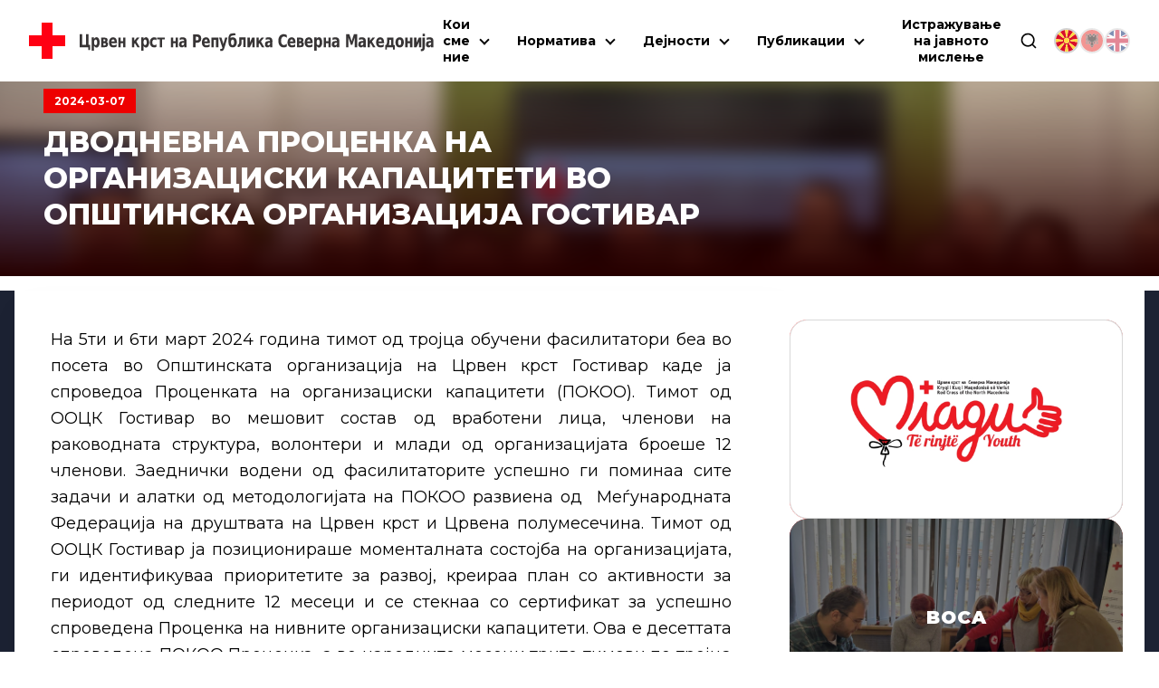

--- FILE ---
content_type: text/html; charset=utf-8
request_url: https://ckrm.org.mk/dvodnevna-protsenka-na-organizatsiski-kapatsiteti-vo-opshtinska-organizatsija-gostivar/
body_size: 31215
content:
<!DOCTYPE html><html lang="mk"><head><meta charSet="utf-8"/><link rel="shortcut icon" href="/favicon.png" type="image/png"/><meta name="viewport" content="width=device-width, initial-scale=1"/><link rel="preload" href="/icon-red-cross.svg" as="image" fetchpriority="high"/><title>ДВОДНЕВНА ПРОЦЕНКА НА ОРГАНИЗАЦИСКИ КАПАЦИТЕТИ ВО ОПШТИНСКА ОРГАНИЗАЦИЈА ГОСТИВАР - | Црвен Крст на Република Северна Македонија</title><meta name="description" content="На 5ти и 6ти март 2024 година тимот од тројца обучени фасилитатори беа во посета во Општинската организација на Црвен крст Гостивар каде ја спроведоа"/><link rel="canonical" href="https://ckrm.org.mk/dvodnevna-protsenka-na-organizatsiski-kapatsiteti-vo-opshtinska-organizatsija-gostivar/"/><meta property="og:locale" content="mk_MK"/><meta property="og:type" content="article"/><meta property="og:title" content="ДВОДНЕВНА ПРОЦЕНКА НА ОРГАНИЗАЦИСКИ КАПАЦИТЕТИ ВО ОПШТИНСКА ОРГАНИЗАЦИЈА ГОСТИВАР - | Црвен Крст на Република Северна Македонија"/><meta property="og:description" content="На 5ти и 6ти март 2024 година тимот од тројца обучени фасилитатори беа во посета во Општинската организација на Црвен крст Гостивар каде ја спроведоа"/><meta property="og:url" content="https://ckrm.org.mk/dvodnevna-protsenka-na-organizatsiski-kapatsiteti-vo-opshtinska-organizatsija-gostivar/"/><meta property="og:site_name" content="Црвен Крст на Република Северна Македонија"/><meta property="article:publisher" content="https://www.facebook.com/CrvenKrstNaRepublikaMakedonija"/><meta property="article:published_time" content="2024-03-07T12:38:06+00:00"/><meta property="og:image" content="https://api.ckrm.org.mk/wp-content/uploads/2024/03/gostivar8.jpg"/><meta property="og:image:width" content="720"/><meta property="og:image:height" content="540"/><meta property="og:image:type" content="image/jpeg"/><meta name="author" content="ile"/><meta name="twitter:card" content="summary_large_image"/><meta name="twitter:creator" content="@crvenkrstrm"/><meta name="twitter:site" content="@crvenkrstrm"/><meta name="twitter:label1" content="Written by"/><meta name="twitter:data1" content="ile"/><meta name="twitter:label2" content="Est. reading time"/><meta name="twitter:data2" content="3 минути"/><script type="application/ld+json" class="yoast-schema-graph">{"@context":"https://schema.org","@graph":[{"@type":"Article","@id":"https://api.ckrm.org.mk/dvodnevna-protsenka-na-organizatsiski-kapatsiteti-vo-opshtinska-organizatsija-gostivar/#article","isPartOf":{"@id":"https://api.ckrm.org.mk/dvodnevna-protsenka-na-organizatsiski-kapatsiteti-vo-opshtinska-organizatsija-gostivar/"},"author":{"name":"ile","@id":"https://api.ckrm.org.mk/#/schema/person/0e51aab427e300ab45931c11660a0b2a"},"headline":"ДВОДНЕВНА ПРОЦЕНКА НА ОРГАНИЗАЦИСКИ КАПАЦИТЕТИ ВО ОПШТИНСКА ОРГАНИЗАЦИЈА ГОСТИВАР","datePublished":"2024-03-07T12:38:06+00:00","dateModified":"2024-03-07T12:38:06+00:00","mainEntityOfPage":{"@id":"https://api.ckrm.org.mk/dvodnevna-protsenka-na-organizatsiski-kapatsiteti-vo-opshtinska-organizatsija-gostivar/"},"wordCount":147,"publisher":{"@id":"https://api.ckrm.org.mk/#organization"},"image":{"@id":"https://api.ckrm.org.mk/dvodnevna-protsenka-na-organizatsiski-kapatsiteti-vo-opshtinska-organizatsija-gostivar/#primaryimage"},"thumbnailUrl":"https://api.ckrm.org.mk/wp-content/uploads/2024/03/gostivar8.jpg","articleSection":["Главни вести"],"inLanguage":"mk-MK"},{"@type":"WebPage","@id":"https://api.ckrm.org.mk/dvodnevna-protsenka-na-organizatsiski-kapatsiteti-vo-opshtinska-organizatsija-gostivar/","url":"https://api.ckrm.org.mk/dvodnevna-protsenka-na-organizatsiski-kapatsiteti-vo-opshtinska-organizatsija-gostivar/","name":"ДВОДНЕВНА ПРОЦЕНКА НА ОРГАНИЗАЦИСКИ КАПАЦИТЕТИ ВО ОПШТИНСКА ОРГАНИЗАЦИЈА ГОСТИВАР - | Црвен Крст на Република Северна Македонија","isPartOf":{"@id":"https://api.ckrm.org.mk/#website"},"primaryImageOfPage":{"@id":"https://api.ckrm.org.mk/dvodnevna-protsenka-na-organizatsiski-kapatsiteti-vo-opshtinska-organizatsija-gostivar/#primaryimage"},"image":{"@id":"https://api.ckrm.org.mk/dvodnevna-protsenka-na-organizatsiski-kapatsiteti-vo-opshtinska-organizatsija-gostivar/#primaryimage"},"thumbnailUrl":"https://api.ckrm.org.mk/wp-content/uploads/2024/03/gostivar8.jpg","datePublished":"2024-03-07T12:38:06+00:00","dateModified":"2024-03-07T12:38:06+00:00","description":"На 5ти и 6ти март 2024 година тимот од тројца обучени фасилитатори беа во посета во Општинската организација на Црвен крст Гостивар каде ја спроведоа","breadcrumb":{"@id":"https://api.ckrm.org.mk/dvodnevna-protsenka-na-organizatsiski-kapatsiteti-vo-opshtinska-organizatsija-gostivar/#breadcrumb"},"inLanguage":"mk-MK","potentialAction":[{"@type":"ReadAction","target":["https://api.ckrm.org.mk/dvodnevna-protsenka-na-organizatsiski-kapatsiteti-vo-opshtinska-organizatsija-gostivar/"]}]},{"@type":"ImageObject","inLanguage":"mk-MK","@id":"https://api.ckrm.org.mk/dvodnevna-protsenka-na-organizatsiski-kapatsiteti-vo-opshtinska-organizatsija-gostivar/#primaryimage","url":"https://api.ckrm.org.mk/wp-content/uploads/2024/03/gostivar8.jpg","contentUrl":"https://api.ckrm.org.mk/wp-content/uploads/2024/03/gostivar8.jpg","width":720,"height":540},{"@type":"BreadcrumbList","@id":"https://api.ckrm.org.mk/dvodnevna-protsenka-na-organizatsiski-kapatsiteti-vo-opshtinska-organizatsija-gostivar/#breadcrumb","itemListElement":[{"@type":"ListItem","position":1,"name":"Home","item":"https://api.ckrm.org.mk/"},{"@type":"ListItem","position":2,"name":"Главни вести","item":"https://api.ckrm.org.mk/category/glavni-vesti/"},{"@type":"ListItem","position":3,"name":"ДВОДНЕВНА ПРОЦЕНКА НА ОРГАНИЗАЦИСКИ КАПАЦИТЕТИ ВО ОПШТИНСКА ОРГАНИЗАЦИЈА ГОСТИВАР"}]},{"@type":"WebSite","@id":"https://api.ckrm.org.mk/#website","url":"https://api.ckrm.org.mk/","name":"Црвен Крст на Република Северна Македонија","description":"Црвен Крст на Република Северна Македонија","publisher":{"@id":"https://api.ckrm.org.mk/#organization"},"potentialAction":[{"@type":"SearchAction","target":{"@type":"EntryPoint","urlTemplate":"https://api.ckrm.org.mk/?s={search_term_string}"},"query-input":{"@type":"PropertyValueSpecification","valueRequired":true,"valueName":"search_term_string"}}],"inLanguage":"mk-MK"},{"@type":"Organization","@id":"https://api.ckrm.org.mk/#organization","name":"Црвен Крст на Република Македонија","url":"https://api.ckrm.org.mk/","logo":{"@type":"ImageObject","inLanguage":"mk-MK","@id":"https://api.ckrm.org.mk/#/schema/logo/image/","url":"https://ckrm.org.mk/wp-content/uploads/2016/07/ckrm-logo.png","contentUrl":"https://ckrm.org.mk/wp-content/uploads/2016/07/ckrm-logo.png","width":600,"height":87,"caption":"Црвен Крст на Република Македонија"},"image":{"@id":"https://api.ckrm.org.mk/#/schema/logo/image/"},"sameAs":["https://www.facebook.com/CrvenKrstNaRepublikaMakedonija","https://x.com/crvenkrstrm","https://www.youtube.com/user/MacedonianRedCross"]},{"@type":"Person","@id":"https://api.ckrm.org.mk/#/schema/person/0e51aab427e300ab45931c11660a0b2a","name":"ile","image":{"@type":"ImageObject","inLanguage":"mk-MK","@id":"https://api.ckrm.org.mk/#/schema/person/image/","url":"https://secure.gravatar.com/avatar/5de1476dbe99aa732ac54d08b20cb7f1?s=96&d=mm&r=g","contentUrl":"https://secure.gravatar.com/avatar/5de1476dbe99aa732ac54d08b20cb7f1?s=96&d=mm&r=g","caption":"ile"},"url":"https://api.ckrm.org.mk/author/ile/"}]}</script><meta name="next-head-count" content="28"/><link rel="manifest" href="/manifest.json"/><meta name="theme-color" content="#FF0000"/><meta name="mobile-web-app-capable" content="yes"/><meta name="apple-mobile-web-app-capable" content="yes"/><link rel="preload" href="/_next/static/media/904be59b21bd51cb-s.p.woff2" as="font" type="font/woff2" crossorigin="anonymous" data-next-font="size-adjust"/><link rel="preload" href="/_next/static/css/2e024bc2e05c95e5.css" as="style"/><link rel="stylesheet" href="/_next/static/css/2e024bc2e05c95e5.css" data-n-g=""/><link rel="preload" href="/_next/static/css/324638bec70da7ee.css" as="style"/><link rel="stylesheet" href="/_next/static/css/324638bec70da7ee.css" data-n-p=""/><noscript data-n-css=""></noscript><script defer="" nomodule="" src="/_next/static/chunks/polyfills-78c92fac7aa8fdd8.js"></script><script defer="" src="/_next/static/chunks/904.ba60db5ae45f05a5.js"></script><script defer="" src="/_next/static/chunks/401.d9b173b7bbfb2b00.js"></script><script src="/_next/static/chunks/webpack-8519561b66bda674.js" defer=""></script><script src="/_next/static/chunks/framework-ecc4130bc7a58a64.js" defer=""></script><script src="/_next/static/chunks/main-5a331de1570767a8.js" defer=""></script><script src="/_next/static/chunks/pages/_app-4d769d0acf0b62b1.js" defer=""></script><script src="/_next/static/chunks/311-66dec4e7725ef047.js" defer=""></script><script src="/_next/static/chunks/209-2a0a264245a42cfc.js" defer=""></script><script src="/_next/static/chunks/955-58352b2a7cadbf4f.js" defer=""></script><script src="/_next/static/chunks/pages/%5B...slug%5D-fe1ba8f2efbee037.js" defer=""></script><script src="/_next/static/ZdsRQYGfBktfaI5Xkp1y3/_buildManifest.js" defer=""></script><script src="/_next/static/ZdsRQYGfBktfaI5Xkp1y3/_ssgManifest.js" defer=""></script><style data-styled="" data-styled-version="6.1.11">.ccqqfm{display:flex;align-items:center;justify-content:space-between;flex-wrap:wrap;}/*!sc*/
@media (min-width:992px){.ccqqfm{gap:0;}}/*!sc*/
.ljmdGX{display:flex;align-items:flex-start;justify-content:space-between;flex-wrap:wrap;}/*!sc*/
@media (min-width:992px){.ljmdGX{gap:0;}}/*!sc*/
.hIGtKj{display:flex;align-items:flex-start;justify-content:flex-start;flex-wrap:wrap;}/*!sc*/
@media (min-width:992px){.hIGtKj{gap:.5rem;}}/*!sc*/
data-styled.g1[id="sc-a4a8b6fc-0"]{content:"ccqqfm,ljmdGX,hIGtKj,"}/*!sc*/
.cHcqbX{border:solid black;border-width:0 2px 2px 0;display:inline-block;padding:3px;transition:transform 0.2s;align-self:center;}/*!sc*/
@media (min-width:0px) and (max-width:1125px){.cHcqbX{width:1rem;height:1rem;transform:translateY(-3px) rotate(45deg);}}/*!sc*/
@media (min-width:1126px){.cHcqbX{cursor:pointer;pointer-events:auto;transform:translateY(-1px) rotate(45deg);}}/*!sc*/
.bBUmee{border:solid black;border-width:0 2px 2px 0;display:inline-block;padding:3px;transition:transform 0.2s;align-self:center;}/*!sc*/
@media (min-width:0px) and (max-width:1125px){.bBUmee{width:1rem;height:1rem;transform:translateY(-3px) rotate(45deg);}}/*!sc*/
@media (min-width:1126px){.bBUmee{cursor:pointer;pointer-events:auto;transform:translateY(-1px) rotate(-225deg);margin-right:0.325rem;}}/*!sc*/
data-styled.g2[id="sc-c1080b20-0"]{content:"cHcqbX,bBUmee,"}/*!sc*/
.hLPNuZ{display:flex;align-items:center;justify-content:center;}/*!sc*/
@media (min-width:0px) and (max-width:1125px){.hLPNuZ{flex:0 0 1.5rem;width:1.5rem;height:1.5rem;}}/*!sc*/
@media (min-width:1126px){.hLPNuZ{flex:0 0 2rem;width:2rem;}}/*!sc*/
data-styled.g3[id="sc-c1080b20-1"]{content:"hLPNuZ,"}/*!sc*/
.iUezUG{width:100%;text-decoration:none;color:black;font-size:14px;}/*!sc*/
@media (min-width:0px) and (max-width:1125px){.iUezUG{display:flex;text-align:left;}.iUezUG .sc-c1080b20-1{width:1.5rem;height:1.5rem;}.iUezUG .sc-c1080b20-0{width:.75rem;height:.75rem;}}/*!sc*/
@media (min-width:1126px){.iUezUG{text-align:left;display:block;padding:.25rem 0;padding-left:1.5rem;}}/*!sc*/
.jYrBfo{width:100%;text-decoration:none;color:black;font-size:14px;}/*!sc*/
@media (min-width:0px) and (max-width:1125px){.jYrBfo{display:flex;text-align:left;}.jYrBfo .sc-c1080b20-1{width:1.5rem;height:1.5rem;}.jYrBfo .sc-c1080b20-0{width:.75rem;height:.75rem;}}/*!sc*/
@media (min-width:1126px){.jYrBfo{text-align:left;display:block;padding:.25rem 0;padding-left:1.5rem;}}/*!sc*/
data-styled.g4[id="sc-c1080b20-2"]{content:"iUezUG,jYrBfo,"}/*!sc*/
.bXjnqQ{position:absolute;top:100%;left:0;background:white;box-shadow:0 8px 16px rgba(0,0,0,0.2);z-index:1;width:260px;display:flex;flex-direction:column;margin:0;margin-top:5px;visibility:hidden;opacity:0;transition:visibility 0.3s ease,opacity 0.3s ease,height 0.3s ease;}/*!sc*/
@media (max-width:1125px){.bXjnqQ{position:static;width:100%;max-height:0px;margin:0;box-shadow:none;}}/*!sc*/
data-styled.g5[id="sc-c1080b20-3"]{content:"bXjnqQ,"}/*!sc*/
.fEIGYB{background:white;visibility:hidden;opacity:0;transition:visibility 0.3s ease,opacity 0.3s ease;}/*!sc*/
@media (min-width:0px) and (max-width:1125px){.fEIGYB{width:100%;max-height:0;}}/*!sc*/
@media (min-width:1126px){.fEIGYB{display:flex;flex-direction:column;position:absolute;left:0;top:0;width:280px;min-height:100%;transform:translateX(-100%);border-right:3px solid var(--ck-red);box-shadow:-4px 8px 12px #00000045;}}/*!sc*/
.fEIGYB .sc-c1080b20-2{border-top:1px solid #e4e4e4;padding:.25rem 1rem;}/*!sc*/
@media (min-width:1126px){.fEIGYB .sc-c1080b20-2:hover{background:#ddd;}}/*!sc*/
.jXMfYw{background:white;visibility:hidden;opacity:0;transition:visibility 0.3s ease,opacity 0.3s ease;}/*!sc*/
@media (min-width:0px) and (max-width:1125px){.jXMfYw{width:100%;max-height:0;}}/*!sc*/
@media (min-width:1126px){.jXMfYw{display:flex;flex-direction:column;position:absolute;left:0;top:0;width:280px;transform:translateX(-100%);border-right:3px solid var(--ck-red);box-shadow:-4px 8px 12px #00000045;}}/*!sc*/
.jXMfYw .sc-c1080b20-2{border-top:1px solid #e4e4e4;padding:.25rem 1rem;}/*!sc*/
@media (min-width:1126px){.jXMfYw .sc-c1080b20-2:hover{background:#ddd;}}/*!sc*/
data-styled.g6[id="sc-c1080b20-4"]{content:"fEIGYB,jXMfYw,"}/*!sc*/
.nSQaC{width:100%;}/*!sc*/
@media (min-width:0px) and (max-width:1125px){.nSQaC{display:flex;flex-direction:row-reverse;justify-content:space-between;align-items:center;}}/*!sc*/
@media (min-width:1126px){.nSQaC{position:relative;}.nSQaC .sc-c1080b20-1{height:100%;top:0;position:absolute;display:flex;justify-content:center;align-items:center;}}/*!sc*/
data-styled.g7[id="sc-c1080b20-5"]{content:"nSQaC,"}/*!sc*/
.iRAJUl{width:100%;border-bottom:1px solid #ddd;position:relative;}/*!sc*/
@media (min-width:0px) and (max-width:1125px){.iRAJUl{padding:8px;}}/*!sc*/
@media (min-width:1126px){.iRAJUl{display:flex;padding:.25rem;}.iRAJUl:hover{background-color:#ddd;}.iRAJUl:hover .sc-c1080b20-4{visibility:visible;opacity:1;}}/*!sc*/
.fHAjYN{width:100%;border-bottom:1px solid #ddd;}/*!sc*/
@media (min-width:0px) and (max-width:1125px){.fHAjYN{padding:8px;}}/*!sc*/
@media (min-width:1126px){.fHAjYN{display:flex;padding:.25rem;}.fHAjYN:hover{background-color:#ddd;}.fHAjYN:hover .sc-c1080b20-4{visibility:visible;opacity:1;}}/*!sc*/
data-styled.g8[id="sc-c1080b20-6"]{content:"iRAJUl,fHAjYN,"}/*!sc*/
.lnNeaw{display:flex;align-items:center;justify-content:space-between;flex:0 0 100%;width:100%;}/*!sc*/
data-styled.g9[id="sc-c1080b20-7"]{content:"lnNeaw,"}/*!sc*/
.hvBZJi{text-align:center;position:relative;}/*!sc*/
@media (min-width:0px) and (max-width:1125px){.hvBZJi{width:100%;flex:0 0 100%;padding:0 .5rem;border-bottom:1px solid #ddd;overflow-y:hidden;}}/*!sc*/
@media (min-width:1126px){.hvBZJi{display:flex;margin:0;}.hvBZJi:hover .sc-c1080b20-3{visibility:visible;opacity:1;height:auto;}.hvBZJi:hover .dropdown-class{visibility:visible;opacity:1;height:auto;}}/*!sc*/
@media (min-width:1220px){.hvBZJi{margin-right:10px;}}/*!sc*/
data-styled.g10[id="sc-c1080b20-8"]{content:"hvBZJi,"}/*!sc*/
.hEcFwh{display:flex;gap:6px;margin-left:18px;justify-content:center;}/*!sc*/
@media (min-width:0px) and (max-width:1125px){.hEcFwh{margin-top:0.75rem;gap:1rem;}}/*!sc*/
data-styled.g11[id="sc-c1080b20-9"]{content:"hEcFwh,"}/*!sc*/
.gHWXJT{display:flex;align-items:center;justify-content:center;}/*!sc*/
data-styled.g12[id="sc-c1080b20-10"]{content:"gHWXJT,"}/*!sc*/
.ojhjC{height:auto;object-fit:contain;opacity:1;cursor:default;width:28px;height:28px;object-fit:cover;border-radius:100%;border:2px solid rgb(212,212,212);}/*!sc*/
@media (min-width:1126px){.ojhjC:hover{box-shadow:0px 5px 5px #EEE;opacity:1;}}/*!sc*/
.hIhtiA{height:auto;object-fit:contain;opacity:0.5;cursor:pointer;width:28px;height:28px;object-fit:cover;border-radius:100%;border:2px solid rgb(212,212,212);}/*!sc*/
@media (min-width:1126px){.hIhtiA:hover{box-shadow:0px 5px 5px #EEE;opacity:1;}}/*!sc*/
data-styled.g13[id="sc-c1080b20-11"]{content:"ojhjC,hIhtiA,"}/*!sc*/
.hcKnMe{width:auto;height:50px;margin-left:16px;transition:all .3s ease-out;}/*!sc*/
@media (min-width:0px) and (max-width:540px){.hcKnMe{display:none;}}/*!sc*/
@media (min-width:1300px){.hcKnMe{font-size:17px;}}/*!sc*/
data-styled.g14[id="sc-c1080b20-12"]{content:"hcKnMe,"}/*!sc*/
.hNpzFz{height:auto;width:32px;}/*!sc*/
@media (min-width: 1220px){.hNpzFz{width:40px;}}/*!sc*/
data-styled.g15[id="sc-c1080b20-13"]{content:"hNpzFz,"}/*!sc*/
.dZglPH{position:fixed;width:100%;top:0;left:0;margin:0 auto;z-index:9000;justify-content:space-between;align-items:center;transition:all .3s ease-out;padding:1.125rem 1rem;background:white;}/*!sc*/
@media (min-width:1220px){.dZglPH{padding:1.125rem 2rem;}}/*!sc*/
data-styled.g16[id="sc-c1080b20-14"]{content:"dZglPH,"}/*!sc*/
.nVaVy{list-style-type:none;display:none;flex-direction:column;text-align:center;background:white;position:absolute;top:50px;left:0;width:100%;padding:0;max-height:calc(100vh - 120px);}/*!sc*/
@media (max-width:387px){.nVaVy{top:80px;}}/*!sc*/
@media (min-width:0px) and (max-width:1125px){.nVaVy{flex-direction:column;padding:1rem 2rem;padding-top:2rem;box-shadow:0px 10px 15px -10px black;border-bottom:3px solid var(--ck-red);width:100vw;overflow-x:hidden;overflow-y:auto;}}/*!sc*/
@media (min-width:1126px){.nVaVy{margin-top:0px!important;display:flex!important;flex-direction:row;justify-content:flex-end;background:transparent;position:static;padding:0;box-shadow:none;flex:1 0;width:auto;}}/*!sc*/
data-styled.g17[id="sc-c1080b20-15"]{content:"nVaVy,"}/*!sc*/
.eapxSQ{display:flex;justify-content:center;align-items:center;font-size:0.875rem;font-weight:700;cursor:pointer;}/*!sc*/
@media (min-width:0px) and (max-width:1125px){.eapxSQ{display:flex;justify-content:space-between;padding:.75rem .5rem;}}/*!sc*/
@media (min-width:1126px){.eapxSQ{margin:0px 10px;margin-right:0;}.eapxSQ:hover .sc-c1080b20-0{transform:translateY(3px) rotate(-135deg);}}/*!sc*/
data-styled.g18[id="sc-c1080b20-16"]{content:"eapxSQ,"}/*!sc*/
.kWfhQE{display:flex;flex-direction:row;font-weight:700;font-size:12px;}/*!sc*/
@media (min-width:0px) and (max-width:567px){.kWfhQE{max-width:300px;}}/*!sc*/
@media (min-width:768px) and (max-width:991px){.kWfhQE{max-width:420px;}}/*!sc*/
data-styled.g19[id="sc-c1080b20-17"]{content:"kWfhQE,"}/*!sc*/
.iwVCui{width:23px;height:16px;display:flex;flex-direction:column;justify-content:space-between;cursor:pointer;}/*!sc*/
.iwVCui div,.iwVCui::after,.iwVCui::before{content:'';width:100%;height:3px;background-color:#000;transition:transform 0.3s,opacity 0.3s;}/*!sc*/
.iwVCui:before{transform:none;}/*!sc*/
.iwVCui div{transform:translateX(0px);opacity:1;}/*!sc*/
.iwVCui:after{transform:none;}/*!sc*/
@media (min-width:1126px){.iwVCui{display:none;}}/*!sc*/
data-styled.g20[id="sc-c1080b20-18"]{content:"iwVCui,"}/*!sc*/
.eRLEDh{display:flex;align-items:center;justify-content:center;}/*!sc*/
@media (min-width:0px) and (max-width:1125px){.eRLEDh{padding:1rem;}}/*!sc*/
data-styled.g21[id="sc-c1080b20-19"]{content:"eRLEDh,"}/*!sc*/
.iLDauJ{width:20px;height:20px;cursor:pointer;}/*!sc*/
data-styled.g22[id="sc-c1080b20-20"]{content:"iLDauJ,"}/*!sc*/
.bfdhcB{display:flex;align-items:center;justify-content:center;position:absolute;bottom:-83px;left:0;width:100%;height:100%;padding:1rem 2rem;box-shadow:0px 10px 15px -5px #00000070;background:white;border-bottom:3px solid var(--ck-red);transition:all 0.1s ease-out;height:0px;overflow:hidden;padding:0;visibility:hidden;opacity:0;bottom:-24px;}/*!sc*/
data-styled.g23[id="sc-c1080b20-21"]{content:"bfdhcB,"}/*!sc*/
.iDqZHk{position:relative;width:58px;height:58px;background:var(--ck-red);cursor:pointer;border:1px solid gray;border-left:none;-webkit-appearance:none;}/*!sc*/
.iDqZHk:after{content:'';position:absolute;top:0;left:0;right:0;bottom:0;width:0;height:0;border-top:10px solid transparent;border-bottom:10px solid transparent;border-left:15px solid white;margin:auto;}/*!sc*/
.iDqZHk:hover{background:#d32f2f;}/*!sc*/
.iDqZHk:disabled{background:#ddd;cursor:not-allowed;}/*!sc*/
data-styled.g24[id="sc-c1080b20-22"]{content:"iDqZHk,"}/*!sc*/
.ePYnjV{width:100%;padding:1rem 1.5rem;border:1px solid gray;max-width:480px;height:58px;font-size:1.25rem;border-radius:0;outline:none;transition:all 0.3s ease-out;}/*!sc*/
.ePYnjV:focus{border-color:gray;box-shadow:inset 0px 0px 6px 0px #dadada;}/*!sc*/
data-styled.g25[id="sc-c1080b20-23"]{content:"ePYnjV,"}/*!sc*/
.bjKCsZ{flex:1;}/*!sc*/
@media (min-width:0px) and (max-width:991px){.bjKCsZ{width:100%;flex:0 0 100%;}}/*!sc*/
@media (min-width:0px) and (max-width:991px){.bjKCsZ.col-2{width:0 0 100%;width:100%;}}/*!sc*/
@media (min-width:992px){.bjKCsZ.col-2{flex:0 0 20%;width:20%;}}/*!sc*/
@media (min-width:0px) and (max-width:991px){.bjKCsZ.col-3{width:0 0 100%;width:100%;}}/*!sc*/
@media (min-width:992px){.bjKCsZ.col-3{flex:0 0 25%;width:25%;}}/*!sc*/
@media (min-width:0px) and (max-width:991px){.bjKCsZ.col-4{width:0 0 100%;width:100%;}}/*!sc*/
@media (min-width:992px){.bjKCsZ.col-4{flex:0 0 33.3334%;width:33.3334%;}}/*!sc*/
@media (min-width:0px) and (max-width:760px){.bjKCsZ.col-lg-4{width:0 0 100%;width:100%;}}/*!sc*/
@media (min-width:761px){.bjKCsZ.col-lg-4{flex:0 0 33.3334%;width:33.3334%;}}/*!sc*/
@media (min-width:0px) and (max-width:991px){.bjKCsZ.col-5{width:0 0 100%;width:100%;}}/*!sc*/
@media (min-width:992px){.bjKCsZ.col-5{flex:0 0 41.6667%;width:41.6667%;}}/*!sc*/
@media (min-width:0px) and (max-width:991px){.bjKCsZ.col-56{width:0 0 100%;width:100%;}}/*!sc*/
@media (min-width:992px){.bjKCsZ.col-56{flex:0 0 46%;width:46%;}}/*!sc*/
@media (min-width:0px) and (max-width:991px){.bjKCsZ.col-6{width:0 0 100%;width:100%;}}/*!sc*/
@media (min-width:992px){.bjKCsZ.col-6{flex:0 0 50%;width:50%;}}/*!sc*/
@media (min-width:0px) and (max-width:991px){.bjKCsZ.col-7{width:0 0 100%;width:100%;}}/*!sc*/
@media (min-width:992px){.bjKCsZ.col-7{flex:0 0 60%;width:60%;}}/*!sc*/
@media (min-width:0px) and (max-width:991px){.bjKCsZ.col-8{width:0 0 100%;width:100%;}}/*!sc*/
@media (min-width:992px){.bjKCsZ.col-8{flex:0 0 66.6667%;width:66.6667%;}}/*!sc*/
@media (min-width:0px) and (max-width:760px){.bjKCsZ.col-lg-8{width:0 0 100%;width:100%;}}/*!sc*/
@media (min-width:761px){.bjKCsZ.col-lg-8{flex:0 0 66.6667%;width:66.6667%;}}/*!sc*/
@media (min-width:0px) and (max-width:991px){.bjKCsZ.col-9{width:0 0 100%;width:100%;}}/*!sc*/
@media (min-width:992px){.bjKCsZ.col-9{flex:0 0 75%;width:75%;}}/*!sc*/
@media (min-width:0px) and (max-width:991px){.bjKCsZ.col-9{width:0 0 100%;width:100%;}}/*!sc*/
@media (min-width:992px){.bjKCsZ.col-9{flex:0 0 83.3334%;width:83.3334%;}}/*!sc*/
data-styled.g26[id="sc-fe790f4-0"]{content:"bjKCsZ,"}/*!sc*/
.Bhwuw{width:100%;height:400px;object-fit:cover;margin:0 auto;min-height:400px;}/*!sc*/
@media (min-width:992px){.Bhwuw{width:95%;}}/*!sc*/
data-styled.g27[id="sc-a19807cf-0"]{content:"Bhwuw,"}/*!sc*/
.hvClMC{position:absolute;top:0;left:0;width:100%;height:100%;z-index:1;text-align:center;margin:auto;display:flex;justify-content:center;align-items:center;z-index:5;transition:all .3s ease;color:white;font-weight:700;}/*!sc*/
data-styled.g28[id="sc-2c8232a8-0"]{content:"hvClMC,"}/*!sc*/
.cDIYdD{position:absolute;top:0;left:0;width:100%;height:100%;z-index:1;text-align:center;margin:auto;display:flex;justify-content:center;align-items:center;z-index:5;transition:all .3s ease;transform:translateY(100%);font-weight:700;}/*!sc*/
data-styled.g29[id="sc-2c8232a8-1"]{content:"cDIYdD,"}/*!sc*/
.dvPMSA{position:relative;opacity:0;visibility:hidden;}/*!sc*/
data-styled.g30[id="sc-2c8232a8-2"]{content:"dvPMSA,"}/*!sc*/
.jwPpLP{background-color:var(--ck-red);position:relative;display:block;padding:10px 20px;color:white;font-size:1rem;max-width:max-content;overflow:hidden;}/*!sc*/
@media (min-width:0px) and (max-width:991px){.jwPpLP{font-size:0.75rem;}}/*!sc*/
@media (min-width:992px){.jwPpLP:hover .sc-2c8232a8-0{transform:translateY(-100%);}.jwPpLP:hover .sc-2c8232a8-1{background:#c40000;transform:translateY(0%);}}/*!sc*/
.jwPpLP:after{content:"";position:absolute;top:0;left:0;width:100%;height:100%;z-index:1;transition:all .3s ease;}/*!sc*/
data-styled.g31[id="sc-2c8232a8-3"]{content:"jwPpLP,"}/*!sc*/
.gvWMXF{position:relative;overflow:hidden;padding:1rem 0;margin:0 auto;margin-bottom:4rem;white-space:nowrap;background:#ffffff;box-shadow:0px 0px 25px #03052e;}/*!sc*/
.gvWMXF:hover .logos-slide{animation-play-state:paused;}/*!sc*/
.gvWMXF::before{content:'';position:absolute;top:0;width:100%;height:100%;z-index:-10;left:0;bottom:0;background:linear-gradient(90deg,rgba(16,22,36,1) 0%,rgba(16,22,36,1) 100%);}/*!sc*/
data-styled.g32[id="sc-e8d40c23-0"]{content:"gvWMXF,"}/*!sc*/
.ejkqPn{display:inline-block;animation:gHsAXH 45s infinite linear;}/*!sc*/
data-styled.g33[id="sc-e8d40c23-1"]{content:"ejkqPn,"}/*!sc*/
.frPaZX{object-fit:contain;margin:0 10px;padding:10px;background:#fff;transition:all ease .3s;}/*!sc*/
.frPaZX:hover{transform:scale(1.1);}/*!sc*/
data-styled.g34[id="sc-e8d40c23-2"]{content:"frPaZX,"}/*!sc*/
.gXrcdQ{position:relative;margin:0 auto;max-width:calc(100% - 2rem);width:100%;z-index:1;}/*!sc*/
@media (min-width:1700px){.gXrcdQ{max-width:1680px;}}/*!sc*/
data-styled.g35[id="sc-7692bccf-0"]{content:"gXrcdQ,"}/*!sc*/
.cYmuOb{color:white;font-size:14px;}/*!sc*/
data-styled.g37[id="sc-a4339b54-0"]{content:"cYmuOb,"}/*!sc*/
.kGGuFA{width:48px;height:48px;transition:all .3s ease;}/*!sc*/
data-styled.g38[id="sc-a4339b54-1"]{content:"kGGuFA,"}/*!sc*/
.jMydCD{position:absolute;color:white;text-align:left;margin-top:12px;top:0;left:50%;right:0;bottom:0;margin:auto;width:135%;height:max-content;background:var(--ck-red-dark);border:1px solid var(--ck-gray);font-size:13px;line-height:1.325;padding:1.25rem;border-radius:1rem;transform:translateX(-50%) scale(0.5);opacity:0;visibility:hidden;z-index:90;transition:all .3s ease-out;}/*!sc*/
data-styled.g39[id="sc-a4339b54-2"]{content:"jMydCD,"}/*!sc*/
.cVkACB{position:relative;display:flex;flex-direction:column;align-items:center;justify-content:center;gap:.75rem;}/*!sc*/
data-styled.g40[id="sc-a4339b54-3"]{content:"cVkACB,"}/*!sc*/
.bvcbZc{background:linear-gradient(45deg,#151522,#21213e);position:relative;border:1px solid var(--ck-gray);padding:2rem;border-radius:26px;display:flex;flex-direction:column;align-items:center;justify-content:center;min-height:auto;width:12.5%;height:140px;transition:all 300ms ease-in-out;aspect-ratio:1/1;box-shadow:1rem 1rem 2rem #0000001f;-ms-overflow-style:none;scrollbar-width:none;}/*!sc*/
.bvcbZc::-webkit-scrollbar{display:none;}/*!sc*/
@media (max-width:524px){.bvcbZc{width:165px;height:165px;padding:2rem;min-height:auto;min-width:auto;}}/*!sc*/
@media (min-width:525px) and (max-width:1134px){.bvcbZc{height:222px;width:222px;}}/*!sc*/
.bvcbZc:hover{cursor:pointer;}/*!sc*/
.bvcbZc:hover .sc-a4339b54-2{transform:translateX(-50%) scale(1);opacity:1;visibility:visible;}/*!sc*/
data-styled.g41[id="sc-a4339b54-4"]{content:"bvcbZc,"}/*!sc*/
.eimWRp{padding-bottom:4rem;}/*!sc*/
data-styled.g42[id="sc-b4cec72c-0"]{content:"eimWRp,"}/*!sc*/
.iQGNwg{font-weight:900;font-size:2rem;text-align:center;color:white;}/*!sc*/
data-styled.g43[id="sc-b4cec72c-1"]{content:"iQGNwg,"}/*!sc*/
.jUJIEm{width:5%;height:3px;background-color:white;margin:1rem auto;}/*!sc*/
data-styled.g44[id="sc-b4cec72c-2"]{content:"jUJIEm,"}/*!sc*/
.vRnUA{display:flex;flex-wrap:wrap;margin-top:2rem;justify-content:center;align-items:center;gap:1rem;}/*!sc*/
data-styled.g45[id="sc-b4cec72c-3"]{content:"vRnUA,"}/*!sc*/
.jMfSVr{text-align:center;font-size:14px;color:white;margin-top:3rem;}/*!sc*/
data-styled.g46[id="sc-ecadc037-0"]{content:"jMfSVr,"}/*!sc*/
.ecZbha{display:flex;gap:12px;justify-content:center;padding-top:36px;}/*!sc*/
data-styled.g47[id="sc-ecadc037-1"]{content:"ecZbha,"}/*!sc*/
.jMQFZm{width:32px;height:32px;padding:0.5rem;border-radius:3px;border:1px solid white;transition:all 300ms ease-in-out;}/*!sc*/
.jMQFZm:hover{background:var(--ck-red);}/*!sc*/
data-styled.g49[id="sc-ecadc037-3"]{content:"jMQFZm,"}/*!sc*/
.katYlH{width:100%;background:#6F727A;padding:11px 14px;border:0;color:white;min-height:180px;}/*!sc*/
@media (max-width:991px){.katYlH{width:100%;}}/*!sc*/
@media (min-width:992px) and (max-width:1440px){.katYlH{width:205px;}}/*!sc*/
.katYlH::placeholder{color:white;}/*!sc*/
data-styled.g50[id="sc-ecadc037-4"]{content:"katYlH,"}/*!sc*/
.gTPira{width:100%;background:#6F727A;padding:11px 14px;border:0;color:white;}/*!sc*/
@media (max-width:991px){.gTPira{width:100%;}}/*!sc*/
@media (min-width:992px) and (max-width:1440px){.gTPira{width:205px;}}/*!sc*/
.gTPira::placeholder{color:white;}/*!sc*/
data-styled.g51[id="sc-ecadc037-5"]{content:"gTPira,"}/*!sc*/
.jxzzei{display:flex;flex-direction:column;gap:1rem;}/*!sc*/
data-styled.g52[id="sc-ecadc037-6"]{content:"jxzzei,"}/*!sc*/
.kgpVbS{font-size:24px;font-weight:900;color:white;}/*!sc*/
@media (max-width:991px){.kgpVbS{text-align:center;margin-top:2rem;}}/*!sc*/
@media (min-width:992px) and (max-width:1440px){.kgpVbS{font-size:19px;}}/*!sc*/
data-styled.g54[id="sc-ecadc037-8"]{content:"kgpVbS,"}/*!sc*/
.kGgipS{text-decoration:none;list-style:none;}/*!sc*/
@media (max-width:991px){.kGgipS{padding:0 0 2rem 0;}}/*!sc*/
@media (min-width:992px) and (max-width:1440px){.kGgipS{padding-left:0px;}}/*!sc*/
data-styled.g55[id="sc-ecadc037-9"]{content:"kGgipS,"}/*!sc*/
.iJgkit{margin-bottom:10px;}/*!sc*/
data-styled.g56[id="sc-ecadc037-10"]{content:"iJgkit,"}/*!sc*/
.gwKfaN{margin-bottom:10px;font-size:1rem;color:white;text-transform:uppercase;}/*!sc*/
.gwKfaN:hover{color:#ffdcdc;cursor:pointer;}/*!sc*/
data-styled.g57[id="sc-ecadc037-11"]{content:"gwKfaN,"}/*!sc*/
.RfkwO{position:relative;padding:2rem 0rem 2rem 0rem;z-index:5000;}/*!sc*/
.RfkwO:before{z-index:-10;content:'';position:absolute;width:100%;height:100%;top:-1px;left:0;background:linear-gradient(180deg,rgba(16,22,36,1) 0%,#0A0F1B 100%);}/*!sc*/
data-styled.g58[id="sc-ecadc037-12"]{content:"RfkwO,"}/*!sc*/
.hUfKGi{position:relative;margin-top:4.125rem;width:100%;display:flex;justify-content:center;align-items:flex-end;padding:2rem;z-index:15;overflow:hidden;aspect-ratio:16/3;}/*!sc*/
.hUfKGi .container{z-index:10;}/*!sc*/
.hUfKGi:before{content:'';position:absolute;width:100%;height:100%;top:0;left:0;z-index:1;background:linear-gradient(180deg,#0000002e 10%,#270000 100%);}/*!sc*/
data-styled.g59[id="sc-b5887204-0"]{content:"hUfKGi,"}/*!sc*/
.eWUKGO{width:100%;height:100%;object-fit:cover;position:absolute;top:0;left:0;z-index:0;filter:brightness(1) blur(8px);transform:scale(1.25);}/*!sc*/
data-styled.g60[id="sc-b5887204-1"]{content:"eWUKGO,"}/*!sc*/
.hRcqfN{font-size:12px;padding:6px 12px;font-weight:700;color:white;width:max-content;background-color:var(--ck-red);}/*!sc*/
data-styled.g61[id="sc-b5887204-2"]{content:"hRcqfN,"}/*!sc*/
.fuCkNK{margin-top:12px;color:white;font-weight:800;font-size:32px;line-height:1.25;max-width:780px;margin-bottom:1rem;}/*!sc*/
data-styled.g62[id="sc-b5887204-3"]{content:"fuCkNK,"}/*!sc*/
.ldodFX{display:flex;gap:16px;justify-content:center;align-items:center;}/*!sc*/
data-styled.g63[id="sc-f453b13c-0"]{content:"ldodFX,"}/*!sc*/
.gKsnSQ{background-color:var(--ck-red);padding:4px 10px;bordeR:0;color:white;font-size:18px;font-weight:700;margin-top:24px;border-radius:5px;transition:all .3s ease;}/*!sc*/
.gKsnSQ:hover{cursor:pointer;background-color:#6d0000;}/*!sc*/
data-styled.g64[id="sc-f453b13c-1"]{content:"gKsnSQ,"}/*!sc*/
.hTrHBz{position:absolute;top:0;left:0;width:100%;height:100%;margin:auto;object-fit:cover;object-position:center;z-index:1;transition:all 300ms ease-in-out;}/*!sc*/
data-styled.g65[id="sc-f453b13c-2"]{content:"hTrHBz,"}/*!sc*/
.leXZez{margin-bottom:1rem;transition:all 300ms ease-in-out;}/*!sc*/
data-styled.g66[id="sc-f453b13c-3"]{content:"leXZez,"}/*!sc*/
.jyOmct{text-transform:uppercase;font-size:1.25rem;letter-spacing:1px;text-align:center;font-weight:900;color:white;transition:all 300ms ease-in-out;}/*!sc*/
data-styled.g67[id="sc-f453b13c-4"]{content:"jyOmct,"}/*!sc*/
.kIUDOc{font-weight:400;margin-top:0;}/*!sc*/
data-styled.g68[id="sc-f453b13c-5"]{content:"kIUDOc,"}/*!sc*/
.jxcFRl{position:relative;margin-top:1rem;margin-bottom:-50px;opacity:0;transition:all 300ms ease-in-out;width:45px;height:45px;background-color:#ffffffee;border-radius:100%;box-shadow:0px 5px 15px #00000084;}/*!sc*/
.jxcFRl:hover{transform:scale(1.25);opacity:0.5;}/*!sc*/
@media (max-width:1024px){.jxcFRl{width:56px;}}/*!sc*/
data-styled.g69[id="sc-f453b13c-6"]{content:"jxcFRl,"}/*!sc*/
.iHIsKY{background:rgba(0, 0, 0, 0.5);height:100%;width:100%;display:flex;flex-direction:column;align-items:center;justify-content:center;position:relative;z-index:15;transition:all 300ms ease-in-out;}/*!sc*/
.hvUVYO{opacity:1;border:1px solid #d8d8d8;border-radius:20px;height:100%;width:100%;display:flex;flex-direction:column;align-items:center;justify-content:center;position:relative;z-index:15;transition:all 300ms ease-in-out;}/*!sc*/
data-styled.g71[id="sc-f453b13c-8"]{content:"iHIsKY,hvUVYO,"}/*!sc*/
.bYmfsJ{margin-top:16px;transition:all 300ms ease-in-out;display:flex;flex-direction:column;align-items:center;justify-content:center;}/*!sc*/
data-styled.g72[id="sc-f453b13c-9"]{content:"bYmfsJ,"}/*!sc*/
.duAWZd{position:relative;border-radius:20px;height:220px;overflow:hidden;width:100%;transition:all 300ms ease-in-out;background:linear-gradient(90deg,rgba(238,0,0,1) 0%,rgba(136,0,0,1) 100%);border:1px solid #727272ff;box-shadow:1rem 1rem 2rem #0000001f;}/*!sc*/
@media (min-width:0px) and (max-width:991px){.duAWZd{margin-top:0px;height:260px;}}/*!sc*/
.duAWZd:after{content:'';position:absolute;width:100%;height:80%;bottom:0;left:0;background:linear-gradient(to top,#000000e0,transparent);opacity:0;transition:all 300ms ease-in-out;z-index:1;}/*!sc*/
.duAWZd:hover{filter:grayscale(0);}/*!sc*/
.duAWZd:hover:after{opacity:1;}/*!sc*/
.duAWZd:hover .sc-f453b13c-8{background:rgba(0,0,0,0.25);}/*!sc*/
.duAWZd:hover .sc-f453b13c-9{margin-bottom:20px;}/*!sc*/
.duAWZd:hover .sc-f453b13c-7{bottom:0px;}/*!sc*/
.duAWZd:hover .sc-f453b13c-6{margin-bottom:-10px;opacity:1;}/*!sc*/
.zktfS{position:relative;border-radius:20px;height:220px;overflow:hidden;width:100%;transition:all 300ms ease-in-out;background:linear-gradient(90deg,rgba(238,0,0,1) 0%,rgba(136,0,0,1) 100%);border:1px solid #727272ff;box-shadow:1rem 1rem 2rem #0000001f;}/*!sc*/
@media (min-width:0px) and (max-width:991px){.zktfS{margin-top:0px;height:260px;}}/*!sc*/
.zktfS:after{content:'';position:absolute;width:100%;height:80%;bottom:0;left:0;background:linear-gradient(to top,#000000e0,transparent);opacity:0;transition:all 300ms ease-in-out;z-index:1;}/*!sc*/
.fcsxMr{position:relative;border-radius:20px;height:220px;overflow:hidden;width:100%;transition:all 300ms ease-in-out;background:linear-gradient(90deg,rgba(238,0,0,1) 0%,rgba(136,0,0,1) 100%);}/*!sc*/
@media (min-width:0px) and (max-width:991px){.fcsxMr{margin-top:0px;height:260px;}}/*!sc*/
.fcsxMr:after{content:'';position:absolute;width:100%;height:80%;bottom:0;left:0;background:linear-gradient(to top,#000000e0,transparent);opacity:0;transition:all 300ms ease-in-out;z-index:1;}/*!sc*/
.fcsxMr:hover{filter:grayscale(0);}/*!sc*/
.fcsxMr:hover:after{opacity:1;}/*!sc*/
.fcsxMr:hover .sc-f453b13c-8{background:rgba(0,0,0,0.25);}/*!sc*/
.fcsxMr:hover .sc-f453b13c-9{margin-bottom:20px;}/*!sc*/
.fcsxMr:hover .sc-f453b13c-7{bottom:0px;}/*!sc*/
.fcsxMr:hover .sc-f453b13c-6{margin-bottom:-10px;opacity:1;}/*!sc*/
data-styled.g73[id="sc-f453b13c-10"]{content:"duAWZd,zktfS,fcsxMr,"}/*!sc*/
.kQLrRn{display:flex;z-index:1;margin:1rem auto 0 auto;position:relative;}/*!sc*/
.kQLrRn:before{z-index:-10;content:'';position:absolute;width:100%;left:0;bottom:0;background:linear-gradient(180deg,rgba(29,35,52,1) 0%,rgba(16,22,36,1) 100%);height:100%;}/*!sc*/
@media (max-width:991px){.kQLrRn:before{height:3350px!important;}}/*!sc*/
data-styled.g74[id="sc-9225b5c0-0"]{content:"kQLrRn,"}/*!sc*/
.dAQwaf{position:relative;display:flex;width:100%;gap:1rem;margin:0 auto;padding:2rem 0;border-bottom-left-radius:20px;}/*!sc*/
@media (min-width:0px) and (max-width:991px){.dAQwaf{border-radius:20px;margin:0 auto 0rem auto;flex-direction:column;gap:1.5rem;}}/*!sc*/
@media (min-width: 992px){.dAQwaf{padding-right:3rem;}}/*!sc*/
data-styled.g75[id="sc-24f7aa3d-0"]{content:"dAQwaf,"}/*!sc*/
.iOYNBf{position:relative;margin-top:auto;z-index:10;display:flex;flex-direction:column;transition:all 300ms ease-in-out;}/*!sc*/
data-styled.g76[id="sc-5eb8535d-0"]{content:"iOYNBf,"}/*!sc*/
.bgccBQ{font-weight:700;font-size:1.625rem;color:white;transition:all 300ms ease-in-out;}/*!sc*/
@media (min-width:0px) and (max-width:991px){.bgccBQ{font-size:1.225rem;}}/*!sc*/
data-styled.g77[id="sc-5eb8535d-1"]{content:"bgccBQ,"}/*!sc*/
.fvvSOa{overflow:hidden;padding:5%;height:100%;height:328px;background-image:url(https://api.ckrm.org.mk/wp-content/uploads/2026/01/W_2430-1024x683.jpg);background-size:cover;background-position:50%;width:100%;display:flex;align-items:flex-start;justify-content:space-between;position:relative;transition:all 300ms ease-in-out;filter:grayscale(100%);margin-top:2rem;}/*!sc*/
.fvvSOa:hover{filter:grayscale(0);cursor:pointer;}/*!sc*/
@media (min-width:0px) and (max-width:991px){.fvvSOa{margin-top:0px;height:250px;}}/*!sc*/
.fvvSOa:before{content:'';position:absolute;top:0;left:0;width:100%;height:100%;background-color:rgba(0,0,0,0.5);}/*!sc*/
.fvvSOa:after{content:'';position:absolute;width:100%;height:100%;top:0;left:0;opacity:0;transition:all 300ms ease-in-out;}/*!sc*/
.fvvSOa:hover:after{opacity:1;}/*!sc*/
.hpJPjJ{overflow:hidden;padding:5%;height:100%;height:328px;background-image:url(https://api.ckrm.org.mk/wp-content/uploads/2026/01/W_2088-1024x683.jpg);background-size:cover;background-position:50%;width:100%;display:flex;align-items:flex-start;justify-content:space-between;position:relative;transition:all 300ms ease-in-out;filter:grayscale(100%);margin-top:2rem;}/*!sc*/
.hpJPjJ:hover{filter:grayscale(0);cursor:pointer;}/*!sc*/
@media (min-width:0px) and (max-width:991px){.hpJPjJ{margin-top:0px;height:250px;}}/*!sc*/
.hpJPjJ:before{content:'';position:absolute;top:0;left:0;width:100%;height:100%;background-color:rgba(0,0,0,0.5);}/*!sc*/
.hpJPjJ:after{content:'';position:absolute;width:100%;height:100%;top:0;left:0;opacity:0;transition:all 300ms ease-in-out;}/*!sc*/
.hpJPjJ:hover:after{opacity:1;}/*!sc*/
.eRHuGs{overflow:hidden;padding:5%;height:100%;height:328px;background-image:url(https://api.ckrm.org.mk/wp-content/uploads/2026/01/615444183_1322775516549594_3343658718669889996_n-1024x619.jpg);background-size:cover;background-position:50%;width:100%;display:flex;align-items:flex-start;justify-content:space-between;position:relative;transition:all 300ms ease-in-out;filter:grayscale(100%);margin-top:2rem;}/*!sc*/
.eRHuGs:hover{filter:grayscale(0);cursor:pointer;}/*!sc*/
@media (min-width:0px) and (max-width:991px){.eRHuGs{margin-top:0px;height:250px;}}/*!sc*/
.eRHuGs:before{content:'';position:absolute;top:0;left:0;width:100%;height:100%;background-color:rgba(0,0,0,0.5);}/*!sc*/
.eRHuGs:after{content:'';position:absolute;width:100%;height:100%;top:0;left:0;opacity:0;transition:all 300ms ease-in-out;}/*!sc*/
.eRHuGs:hover:after{opacity:1;}/*!sc*/
data-styled.g78[id="sc-5eb8535d-2"]{content:"fvvSOa,hpJPjJ,eRHuGs,"}/*!sc*/
.chwGod{margin-top:3rem;padding-right:3rem;}/*!sc*/
data-styled.g79[id="sc-8205bd1e-0"]{content:"chwGod,"}/*!sc*/
.hUfsMZ{margin:0 auto;color:white;font-size:36px;font-weight:700;padding:14px;text-align:center;border-bottom:3px solid var(--ck-red);}/*!sc*/
data-styled.g80[id="sc-8205bd1e-1"]{content:"hUfsMZ,"}/*!sc*/
.fouhVM{background-color:black;width:15px;height:50px;position:absolute;z-index:15;top:-20px;background:linear-gradient(90deg,#C9C6C6 0%,#D3D3D3 100%);border-radius:30px;border:solid 2px #F1F2F6;}/*!sc*/
data-styled.g120[id="sc-87fd757d-0"]{content:"fouhVM,"}/*!sc*/
.gOcZtl{margin-left:15%;}/*!sc*/
data-styled.g121[id="sc-87fd757d-1"]{content:"gOcZtl,"}/*!sc*/
.bdXuHk{margin-right:15%;right:0;}/*!sc*/
data-styled.g122[id="sc-87fd757d-2"]{content:"bdXuHk,"}/*!sc*/
.dXeMkH{border-radius:20px;width:100%;position:relative;margin-top:20px;}/*!sc*/
data-styled.g129[id="sc-87fd757d-9"]{content:"dXeMkH,"}/*!sc*/
.oNAoo{position:relative;display:flex;flex-direction:column;background-color:white;width:100%;max-width:590px;gap:1.15rem;margin:0 auto;border-bottom-left-radius:20px;}/*!sc*/
@media (min-width:0px) and (max-width:991px){.oNAoo{padding:2rem;border-radius:20px;margin:4.5rem auto 0rem auto;width:auto;}}/*!sc*/
@media (min-width:992px){.oNAoo{padding:2rem 1.5rem;}}/*!sc*/
data-styled.g130[id="sc-f3174e45-0"]{content:"oNAoo,"}/*!sc*/
.ckouUJ{width:100%;background:white;border-bottom-left-radius:2rem;padding:2rem 1rem;box-shadow:15px 30px 35px #0000003a;}/*!sc*/
@media (min-width:992px){.ckouUJ{padding:4rem 2.5rem;padding-top:2rem;min-height:100vh;}}/*!sc*/
data-styled.g131[id="sc-c73a7018-0"]{content:"ckouUJ,"}/*!sc*/
.bISHha img{max-width:100%;height:auto;margin:12px auto;}/*!sc*/
.bISHha .size-full{width:100%;height:auto;}/*!sc*/
.bISHha ul,.bISHha ol,.bISHha p,.bISHha div{margin-bottom:1rem;}/*!sc*/
.bISHha ul a,.bISHha ol a,.bISHha p a,.bISHha div a{position:relative;border-bottom:1px solid var(--ck-red);}/*!sc*/
.bISHha ul a:after,.bISHha ol a:after,.bISHha p a:after,.bISHha div a:after{content:'';height:1px;position:absolute;bottom:0;left:0;width:100%;background:var(--ck-red);transition:all .2s ease;}/*!sc*/
.bISHha ul a:hover,.bISHha ol a:hover,.bISHha p a:hover,.bISHha div a:hover{color:gray;}/*!sc*/
.bISHha ul a:hover:after,.bISHha ol a:hover:after,.bISHha p a:hover:after,.bISHha div a:hover:after{height:4px;bottom:-4px;}/*!sc*/
.bISHha div,.bISHha ul,.bISHha ol,.bISHha p,.bISHha li{font-family:var(--font)!important;font-size:18px;line-height:1.625;margin:.5rem 0;}/*!sc*/
.bISHha div span,.bISHha ul span,.bISHha ol span,.bISHha p span,.bISHha li span{font-family:var(--font)!important;}/*!sc*/
.bISHha ul{margin:24px 0;list-style-position:inside;}/*!sc*/
.bISHha .entry-content img{margin:0 0 1.5em 0;}/*!sc*/
.bISHha .alignleft,.bISHha img.alignleft{margin-right:1.5em;display:inline;float:left;width:auto;}/*!sc*/
.bISHha .alignright,.bISHha img.alignright{margin-left:1.5em;display:inline;float:right;width:auto;}/*!sc*/
.bISHha .aligncenter,.bISHha img.aligncenter{margin-right:auto;margin-left:auto;display:block;clear:both;}/*!sc*/
.bISHha .wp-caption{margin-bottom:1.5em;text-align:center;padding-top:5px;}/*!sc*/
.bISHha .wp-caption img{border:0 none;padding:0;margin:0;}/*!sc*/
.bISHha .wp-caption p.wp-caption-text{line-height:1.5;font-size:10px;margin:0;}/*!sc*/
.bISHha .wp-smiley{margin:0!important;max-height:1em;}/*!sc*/
.bISHha blockquote.left{margin-right:20px;text-align:right;margin-left:0;width:33%;float:left;}/*!sc*/
.bISHha blockquote.right{margin-left:20px;text-align:left;margin-right:0;width:33%;float:right;}/*!sc*/
.bISHha form{padding:2rem;padding-bottom:3rem;background:#eeeeee;display:flex;flex-direction:column;align-items:center;margin-bottom:2rem;}/*!sc*/
.bISHha form label{display:block;}/*!sc*/
.bISHha form .form-label{margin-top:1rem;}/*!sc*/
.bISHha form .form-label p{font-weight:500;font-size:1rem;}/*!sc*/
.bISHha form .form-input{position:relative;}/*!sc*/
.bISHha form p{margin:0;}/*!sc*/
.bISHha form input:not([type="radio"]):not([type="checkbox"]),.bISHha form textarea{padding:.825rem;border:1px solid #ddd;font-size:1rem;width:100%;max-width:500px;}/*!sc*/
.bISHha form textarea{resize:none;}/*!sc*/
.bISHha form input[type="submit"]{background:var(--ck-red);color:#fff;border:none;cursor:pointer;margin-top:1rem;}/*!sc*/
.bISHha form input[type="submit"]:hover{background:black;}/*!sc*/
.bISHha form select{padding:.825rem;border:1px solid #ddd;font-size:1rem;width:100%;max-width:500px;background:white;color:#333;border-radius:0px;appearance:none;-webkit-appearance:none;-moz-appearance:none;background-image:url('data:image/svg+xml;utf8,<svg fill="none" height="24" viewBox="0 0 24 24" width="24" xmlns="http://www.w3.org/2000/svg"><path d="M7 10l5 5 5-5H7z" fill="gray"/></svg>');background-repeat:no-repeat;background-position:right 10px center;background-size:12px;cursor:pointer;}/*!sc*/
.bISHha form select:hover{border-color:#aaa;}/*!sc*/
.bISHha form select:focus{outline:none;border-color:var(--ck-red);}/*!sc*/
.bISHha form .field-validation-message{position:absolute;right:0;color:var(--ck-red);font-size:.825rem;margin-top:.5rem;background:#eeeeee;padding:.25rem .5rem;bottom:-1.25rem;border:1px solid #c6c6c6;}/*!sc*/
.bISHha form .form-message{padding:2rem;margin-bottom:0;}/*!sc*/
.bISHha form .form-message.success{background:rgb(211,252,211);}/*!sc*/
.bISHha form .form-message.error{background:rgb(252,211,211);}/*!sc*/
.bISHha form .loading{opacity:.5;pointer-events:none;}/*!sc*/
.bISHha .form-submit,.bISHha .field_group{width:100%;}/*!sc*/
.bISHha .form-submit .form-radio,.bISHha .field_group .form-radio{display:flex;gap:.5rem;flex-wrap:wrap;}/*!sc*/
.bISHha .form-submit .form-radio .form-radio-wrap,.bISHha .field_group .form-radio .form-radio-wrap{display:flex;gap:.5rem;align-items:center;padding:1rem;background:#f9f9f9;border:1px solid #ddd;}/*!sc*/
.bISHha table{min-width:100%;width:100%;border-collapse:collapse;margin:1rem 0;font-size:1rem;text-align:left;}/*!sc*/
.bISHha th,.bISHha td{padding:0.75rem;border:1px solid #ddd;}/*!sc*/
.bISHha th{background-color:#f4f4f4;font-weight:bold;}/*!sc*/
.bISHha tr:nth-child(odd){background-color:#f9f9f9;}/*!sc*/
.bISHha tr:nth-child(even){background-color:#ffffff;}/*!sc*/
.bISHha tr:hover{background-color:#f1f1f1;}/*!sc*/
.bISHha iframe{width:100%;min-height:300px;}/*!sc*/
.bISHha .gallery{display:flex;flex-wrap:wrap;gap:10px;}/*!sc*/
.bISHha .gallery.gallery-columns-2 .gallery-item{width:calc(50% - 10px);}/*!sc*/
.bISHha .gallery.gallery-columns-3 .gallery-item{width:calc(33.33% - 10px);}/*!sc*/
.bISHha .gallery.gallery-columns-4 .gallery-item{width:calc(25% - 10px);}/*!sc*/
.bISHha .gallery.gallery-columns-5 .gallery-item{width:calc(20% - 10px);}/*!sc*/
.bISHha .gallery.gallery-columns-6 .gallery-item{width:calc(16.66% - 10px);}/*!sc*/
.bISHha .gallery .gallery-item figure{margin:0;}/*!sc*/
.bISHha .gallery .gallery-icon{margin:0!important;aspect-ratio:16/12;overflow:hidden;}/*!sc*/
.bISHha .gallery img{width:100%;height:100%;margin:0!important;object-fit:cover;cursor:pointer;transition:opacity 0.2s ease;}/*!sc*/
.bISHha .gallery img:hover{opacity:0.85;}/*!sc*/
.bISHha .gallery a{display:block;height:100%;border-bottom:none!important;}/*!sc*/
.bISHha .gallery a:after{display:none!important;}/*!sc*/
data-styled.g132[id="sc-c73a7018-1"]{content:"bISHha,"}/*!sc*/
@keyframes gHsAXH{from{transform:translateX(0);}to{transform:translateX(-50%);}}/*!sc*/
data-styled.g134[id="sc-keyframes-gHsAXH"]{content:"gHsAXH,"}/*!sc*/
</style></head><body><div id="__next"><main class="__className_069ab3"><style>
    #nprogress {
      pointer-events: none;
    }
    #nprogress .bar {
      background: #FF0000;
      position: fixed;
      z-index: 9999;
      top: 0;
      left: 0;
      width: 100%;
      height: 3px;
    }
    #nprogress .peg {
      display: block;
      position: absolute;
      right: 0px;
      width: 100px;
      height: 100%;
      box-shadow: 0 0 10px #FF0000, 0 0 5px #FF0000;
      opacity: 1;
      -webkit-transform: rotate(3deg) translate(0px, -4px);
      -ms-transform: rotate(3deg) translate(0px, -4px);
      transform: rotate(3deg) translate(0px, -4px);
    }
    #nprogress .spinner {
      display: block;
      position: fixed;
      z-index: 1031;
      top: 15px;
      right: 15px;
    }
    #nprogress .spinner-icon {
      width: 18px;
      height: 18px;
      box-sizing: border-box;
      border: solid 2px transparent;
      border-top-color: #FF0000;
      border-left-color: #FF0000;
      border-radius: 50%;
      -webkit-animation: nprogresss-spinner 400ms linear infinite;
      animation: nprogress-spinner 400ms linear infinite;
    }
    .nprogress-custom-parent {
      overflow: hidden;
      position: relative;
    }
    .nprogress-custom-parent #nprogress .spinner,
    .nprogress-custom-parent #nprogress .bar {
      position: absolute;
    }
    @-webkit-keyframes nprogress-spinner {
      0% {
        -webkit-transform: rotate(0deg);
      }
      100% {
        -webkit-transform: rotate(360deg);
      }
    }
    @keyframes nprogress-spinner {
      0% {
        transform: rotate(0deg);
      }
      100% {
        transform: rotate(360deg);
      }
    }
  </style><header class="sc-c1080b20-14 dZglPH"><div class="sc-a4a8b6fc-0 ccqqfm row"><a class="sc-c1080b20-17 kWfhQE" href="/"><img alt="Red Cross Shape" fetchpriority="high" width="70" height="70" decoding="async" data-nimg="1" class="sc-c1080b20-13 hNpzFz" style="color:transparent" src="/icon-red-cross.svg"/><img loading="lazy" width="270" height="70" decoding="async" data-nimg="1" class="sc-c1080b20-12 hcKnMe" style="color:transparent" src="/images/mk-logo.svg"/></a><ul class="sc-c1080b20-15 nVaVy"><li class="sc-c1080b20-8 hvBZJi"><div class="sc-c1080b20-7 lnNeaw"><a class="sc-c1080b20-16 eapxSQ" href="/dvodnevna-protsenka-na-organizatsiski-kapatsiteti-vo-opshtinska-organizatsija-gostivar/#">Кои сме ние</a><div class="sc-c1080b20-1 hLPNuZ"><span class="sc-c1080b20-0 cHcqbX"></span></div></div><div class="sc-c1080b20-3 bXjnqQ"><div class="sc-c1080b20-6 iRAJUl"><div class="sc-c1080b20-5 nSQaC"><a class="sc-c1080b20-2 iUezUG" href="/istorijat-na-ckrm/">ИСТОРИЈАТ НА ЦКРСМ</a></div></div><div class="sc-c1080b20-6 iRAJUl"><div class="sc-c1080b20-5 nSQaC"><a class="sc-c1080b20-2 iUezUG" href="/istorijat-na-dvizhenjeto/">Историјат на движењето</a></div></div><div class="sc-c1080b20-6 iRAJUl"><div class="sc-c1080b20-5 nSQaC"><a class="sc-c1080b20-2 iUezUG" href="/struktura-na-organizacijata/">СТРУКТУРА НА ОРГАНИЗАЦИЈАТА</a></div></div><div class="sc-c1080b20-6 iRAJUl"><div class="sc-c1080b20-5 nSQaC"><a class="sc-c1080b20-2 iUezUG" href="/kontakt-informacii/">КОНТАКТ ИНФОРМАЦИИ</a></div></div><div class="sc-c1080b20-6 iRAJUl"><div class="sc-c1080b20-5 nSQaC"><a class="sc-c1080b20-2 iUezUG" href="/chlenstvo-vo-profesionalni-tela/">Членство во професионални тела</a></div></div></div></li><li class="sc-c1080b20-8 hvBZJi"><div class="sc-c1080b20-7 lnNeaw"><a class="sc-c1080b20-16 eapxSQ" href="/dvodnevna-protsenka-na-organizatsiski-kapatsiteti-vo-opshtinska-organizatsija-gostivar/#">Норматива</a><div class="sc-c1080b20-1 hLPNuZ"><span class="sc-c1080b20-0 cHcqbX"></span></div></div><div class="sc-c1080b20-3 bXjnqQ"><div class="sc-c1080b20-6 iRAJUl"><div class="sc-c1080b20-5 nSQaC"><a class="sc-c1080b20-2 iUezUG" href="/zakon-za-crveniot-krst-na-republika-makedonija/">ЗАКОН ЗА ЦКРСМ</a></div></div><div class="sc-c1080b20-6 iRAJUl"><div class="sc-c1080b20-5 nSQaC"><a class="sc-c1080b20-2 iUezUG" href="/statut-na-crven-krst-na-republika-make/">СТАТУТ НА ЦКРСМ</a></div></div><div class="sc-c1080b20-6 fHAjYN"><div class="sc-c1080b20-5 nSQaC"><div class="sc-c1080b20-1 hLPNuZ"><span class="sc-c1080b20-0 bBUmee"></span></div><a class="sc-c1080b20-2 jYrBfo" href="/normativa_cat/pravilnici/">Правилници</a></div><div class="sc-c1080b20-4 fEIGYB"><a class="sc-c1080b20-2 iUezUG" href="/normativa_cat/organizacija-i-razvoj/">Организација и развој</a><a class="sc-c1080b20-2 iUezUG" href="/normativa_cat/megunarodna-sorabotka/">Меѓународна соработка</a><a class="sc-c1080b20-2 iUezUG" href="/normativa_cat/socijalno-humanitarni-programi/">Социјално – хуманитарни програми</a><a class="sc-c1080b20-2 iUezUG" href="/normativa_cat/podgotvenost-i-odgovor-pri-katastrofi/">Подготвеност и одговор при катастрофи</a><a class="sc-c1080b20-2 iUezUG" href="/normativa_cat/sluzhba-baranje-vospostavuvanje-na-semejni-vrski/">Служба барање – Воспоставување на семејни врски</a><a class="sc-c1080b20-2 iUezUG" href="/normativa_cat/zdravstveno-preventivni-programi/">Здравствено – превентивни програми</a><a class="sc-c1080b20-2 iUezUG" href="/normativa_cat/prva-pomosh/">Прва помош</a><a class="sc-c1080b20-2 iUezUG" href="/normativa_cat/unapreduvanje-na-krvodaritelstvoto/">Унапредување на крводарителството</a><a class="sc-c1080b20-2 iUezUG" href="/normativa_cat/diseminacija-i-mhp/">Дисеминација и МХП</a><a class="sc-c1080b20-2 iUezUG" href="/normativa_cat/odnosi-so-javnost/">Односи со јавност</a><a class="sc-c1080b20-2 iUezUG" href="/normativa_cat/menadhment-so-volonteri-i-chlenovi/">Менаџмент со волонтери и членови</a><a class="sc-c1080b20-2 iUezUG" href="/normativa_cat/drugo-mk/">Друго</a></div></div><div class="sc-c1080b20-6 fHAjYN"><div class="sc-c1080b20-5 nSQaC"><div class="sc-c1080b20-1 hLPNuZ"><span class="sc-c1080b20-0 bBUmee"></span></div><a class="sc-c1080b20-2 jYrBfo" href="/normativa_cat/pravila/">Правила</a></div><div class="sc-c1080b20-4 fEIGYB"><a class="sc-c1080b20-2 iUezUG" href="/normativa_cat/organizacija-i-razvoj-mk/">Организација и развој</a><a class="sc-c1080b20-2 iUezUG" href="/normativa_cat/megunarodna-sorabotka-mk/">Меѓународна соработка</a><a class="sc-c1080b20-2 iUezUG" href="/normativa_cat/socijalno-humanitarni-programi-mk/">Социјално – хуманитарни програми</a><a class="sc-c1080b20-2 iUezUG" href="/normativa_cat/podgotvenost-i-odgovor-pri-katastrofi-mk/">Подготвеност и одговор при катастрофи</a><a class="sc-c1080b20-2 iUezUG" href="/normativa_cat/sluzhba-baranje-vospostavuvanje-na-semejni-vrski-mk/">Служба барање – Воспоставување на семејни врски</a><a class="sc-c1080b20-2 iUezUG" href="/normativa_cat/zdravstveno-preventivni-programi-mk/">Здравствено – превентивни програми</a><a class="sc-c1080b20-2 iUezUG" href="/normativa_cat/prva-pomosh-mk/">Прва помош</a><a class="sc-c1080b20-2 iUezUG" href="/normativa_cat/unapreduvanje-na-krvodaritelstvoto-mk/">Унапредување на крводарителството</a><a class="sc-c1080b20-2 iUezUG" href="/normativa_cat/diseminacija-i-mhp-mk/">Дисеминација и МХП</a><a class="sc-c1080b20-2 iUezUG" href="/normativa_cat/odnosi-so-javnost-mk/">Односи со јавност</a><a class="sc-c1080b20-2 iUezUG" href="/normativa_cat/menadhment-so-volonteri-i-chlenovi-mk/">Менаџмент со волонтери и членови</a><a class="sc-c1080b20-2 iUezUG" href="/normativa_cat/drugo-pravila/">Друго</a></div></div><div class="sc-c1080b20-6 fHAjYN"><div class="sc-c1080b20-5 nSQaC"><div class="sc-c1080b20-1 hLPNuZ"><span class="sc-c1080b20-0 bBUmee"></span></div><a class="sc-c1080b20-2 jYrBfo" href="/normativa_cat/proceduri/">Процедури</a></div><div class="sc-c1080b20-4 fEIGYB"><a class="sc-c1080b20-2 iUezUG" href="/normativa_cat/organizacija-i-razvoj-proceduri/">Организација и развој</a><a class="sc-c1080b20-2 iUezUG" href="/normativa_cat/medjunarodna-sorabotka-proceduri-2/">Меѓународна соработка</a><a class="sc-c1080b20-2 iUezUG" href="/normativa_cat/proceduri-3/">Социјално – хуманитарни програми</a><a class="sc-c1080b20-2 iUezUG" href="/normativa_cat/proceduri-4/">Подготвеност и одговор при катастрофи</a><a class="sc-c1080b20-2 iUezUG" href="/normativa_cat/proceduri-5/">Служба барање – Воспоставување на семејни врски</a><a class="sc-c1080b20-2 iUezUG" href="/normativa_cat/proceduri-6/">Здравствено – превентивни програми</a><a class="sc-c1080b20-2 iUezUG" href="/normativa_cat/proceduri-7/">Прва помош</a><a class="sc-c1080b20-2 iUezUG" href="/normativa_cat/proceduri-8/">Унапредување на крводарителството</a><a class="sc-c1080b20-2 iUezUG" href="/normativa_cat/proceduri-9/">Дисеминација и МХП</a><a class="sc-c1080b20-2 iUezUG" href="/normativa_cat/proceduri-10/">Односи со јавност</a><a class="sc-c1080b20-2 iUezUG" href="/normativa_cat/proceduri-11/">Менаџмент со волонтери и членови</a><a class="sc-c1080b20-2 iUezUG" href="/normativa_cat/proceduri-12/">Друго</a></div></div><div class="sc-c1080b20-6 fHAjYN"><div class="sc-c1080b20-5 nSQaC"><div class="sc-c1080b20-1 hLPNuZ"><span class="sc-c1080b20-0 bBUmee"></span></div><a class="sc-c1080b20-2 jYrBfo" href="/normativa_cat/upatstva/">Упатства</a></div><div class="sc-c1080b20-4 fEIGYB"><a class="sc-c1080b20-2 iUezUG" href="/normativa_cat/upatstva-1/">Организација и развој</a><a class="sc-c1080b20-2 iUezUG" href="/normativa_cat/upatstva-2/">Меѓународна соработка</a><a class="sc-c1080b20-2 iUezUG" href="/normativa_cat/upatstva-3/">Социјално – хуманитарни програми</a><a class="sc-c1080b20-2 iUezUG" href="/normativa_cat/upatstva-4/">Подготвеност и одговор при катастрофи</a><a class="sc-c1080b20-2 iUezUG" href="/normativa_cat/upatstva-5/">Служба барање – Воспоставување на семејни врски</a><a class="sc-c1080b20-2 iUezUG" href="/normativa_cat/upatstva-6/">Здравствено – превентивни програми</a><a class="sc-c1080b20-2 iUezUG" href="/normativa_cat/upatstva-7/">Прва помош</a><a class="sc-c1080b20-2 iUezUG" href="/normativa_cat/upatstva-8/">Унапредување на крводарителството</a><a class="sc-c1080b20-2 iUezUG" href="/normativa_cat/upatstva-9/">Дисеминација и МХП</a><a class="sc-c1080b20-2 iUezUG" href="/normativa_cat/upatstva-10/">Односи со јавност</a><a class="sc-c1080b20-2 iUezUG" href="/normativa_cat/upatstva-11/">Менаџмент со волонтери и членови</a><a class="sc-c1080b20-2 iUezUG" href="/normativa_cat/upatstva-12/">Друго</a></div></div><div class="sc-c1080b20-6 fHAjYN"><div class="sc-c1080b20-5 nSQaC"><div class="sc-c1080b20-1 hLPNuZ"><span class="sc-c1080b20-0 bBUmee"></span></div><a class="sc-c1080b20-2 jYrBfo" href="/normativa_cat/kodeksi/">Кодекси</a></div><div class="sc-c1080b20-4 fEIGYB"><a class="sc-c1080b20-2 iUezUG" href="/normativa_cat/kodeksi-1/">Организација и развој</a><a class="sc-c1080b20-2 iUezUG" href="/normativa_cat/kodeksi-2/">Меѓународна соработка</a><a class="sc-c1080b20-2 iUezUG" href="/normativa_cat/kodeksi-3/">Социјално – хуманитарни програми</a><a class="sc-c1080b20-2 iUezUG" href="/normativa_cat/kodeksi-4/">Подготвеност и одговор при катастрофи</a><a class="sc-c1080b20-2 iUezUG" href="/normativa_cat/kodeksi-5/">Служба барање – Воспоставување на семејни врски</a><a class="sc-c1080b20-2 iUezUG" href="/normativa_cat/kodeksi-6/">Здравствено – превентивни програми</a><a class="sc-c1080b20-2 iUezUG" href="/normativa_cat/kodeksi-7/">Прва помош</a><a class="sc-c1080b20-2 iUezUG" href="/normativa_cat/kodeksi-8/">Унапредување на крводарителството</a><a class="sc-c1080b20-2 iUezUG" href="/normativa_cat/kodeksi-9/">Дисеминација и МХП</a><a class="sc-c1080b20-2 iUezUG" href="/normativa_cat/kodeksi-10/">Односи со јавност</a><a class="sc-c1080b20-2 iUezUG" href="/normativa_cat/kodeksi-11/">Менаџмент со волонтери и членови</a><a class="sc-c1080b20-2 iUezUG" href="/normativa_cat/kodeksi-12/">Друго</a></div></div><div class="sc-c1080b20-6 fHAjYN"><div class="sc-c1080b20-5 nSQaC"><div class="sc-c1080b20-1 hLPNuZ"><span class="sc-c1080b20-0 bBUmee"></span></div><a class="sc-c1080b20-2 jYrBfo" href="/normativa_cat/odluki/">Одлуки</a></div><div class="sc-c1080b20-4 fEIGYB"><a class="sc-c1080b20-2 iUezUG" href="/normativa_cat/odluki-1/">Организација и развој</a><a class="sc-c1080b20-2 iUezUG" href="/normativa_cat/odluki-2/">Меѓународна соработка</a><a class="sc-c1080b20-2 iUezUG" href="/normativa_cat/odluki-3/">Социјално – хуманитарни програми</a><a class="sc-c1080b20-2 iUezUG" href="/normativa_cat/odluki-4/">Подготвеност и одговор при катастрофи</a><a class="sc-c1080b20-2 iUezUG" href="/normativa_cat/odluki-5/">Служба барање – Воспоставување на семејни врски</a><a class="sc-c1080b20-2 iUezUG" href="/normativa_cat/odluki-6/">Здравствено – превентивни програми</a><a class="sc-c1080b20-2 iUezUG" href="/normativa_cat/odluki-7/">Прва помош</a><a class="sc-c1080b20-2 iUezUG" href="/normativa_cat/odluki-8/">Унапредување на крводарителството</a><a class="sc-c1080b20-2 iUezUG" href="/normativa_cat/odluki-9/">Дисеминација и МХП</a><a class="sc-c1080b20-2 iUezUG" href="/normativa_cat/odluki-10/">Односи со јавност</a><a class="sc-c1080b20-2 iUezUG" href="/normativa_cat/odluki-11/">Менаџмент со волонтери и членови</a><a class="sc-c1080b20-2 iUezUG" href="/normativa_cat/odluki-12/">Друго</a></div></div><div class="sc-c1080b20-6 fHAjYN"><div class="sc-c1080b20-5 nSQaC"><div class="sc-c1080b20-1 hLPNuZ"><span class="sc-c1080b20-0 bBUmee"></span></div><a class="sc-c1080b20-2 jYrBfo" href="/normativa_cat/drugo/">Друго</a></div><div class="sc-c1080b20-4 fEIGYB"><a class="sc-c1080b20-2 iUezUG" href="/normativa_cat/drugo-1/">Организација и развој</a><a class="sc-c1080b20-2 iUezUG" href="/normativa_cat/drugo-2/">Меѓународна соработка</a><a class="sc-c1080b20-2 iUezUG" href="/normativa_cat/drugo-3/">Социјално – хуманитарни програми</a><a class="sc-c1080b20-2 iUezUG" href="/normativa_cat/drugo-4/">Подготвеност и одговор при катастрофи</a><a class="sc-c1080b20-2 iUezUG" href="/normativa_cat/drugo-5/">Служба барање – Воспоставување на семејни врски</a><a class="sc-c1080b20-2 iUezUG" href="/normativa_cat/drugo-6/">Здравствено – превентивни програми</a><a class="sc-c1080b20-2 iUezUG" href="/normativa_cat/drugo-7/">Прва помош</a><a class="sc-c1080b20-2 iUezUG" href="/normativa_cat/drugo-8/">Унапредување на крводарителството</a><a class="sc-c1080b20-2 iUezUG" href="/normativa_cat/drugo-9/">Дисеминација и МХП</a><a class="sc-c1080b20-2 iUezUG" href="/normativa_cat/drugo-10/">Односи со јавност</a><a class="sc-c1080b20-2 iUezUG" href="/normativa_cat/drugo-11/">Менаџмент со волонтери и членови</a><a class="sc-c1080b20-2 iUezUG" href="/normativa_cat/drugo-12/">Друго</a></div></div></div></li><li class="sc-c1080b20-8 hvBZJi"><div class="sc-c1080b20-7 lnNeaw"><a class="sc-c1080b20-16 eapxSQ" href="/dvodnevna-protsenka-na-organizatsiski-kapatsiteti-vo-opshtinska-organizatsija-gostivar/#">Дејности</a><div class="sc-c1080b20-1 hLPNuZ"><span class="sc-c1080b20-0 cHcqbX"></span></div></div><div class="sc-c1080b20-3 bXjnqQ"><div class="sc-c1080b20-6 iRAJUl"><div class="sc-c1080b20-5 nSQaC"><div class="sc-c1080b20-1 hLPNuZ"><span class="sc-c1080b20-0 bBUmee"></span></div><a class="sc-c1080b20-2 jYrBfo" href="/organizacionen-razvoj/">ОРГАНИЗАЦИЈА И РАЗВОЈ</a></div><div class="sc-c1080b20-4 jXMfYw"><a class="sc-c1080b20-2 iUezUG" href="/rakovoden-odbor/">РАКОВОДЕН ОДБОР</a><a class="sc-c1080b20-2 iUezUG" href="/sobranie/">СОБРАНИЕ</a><a class="sc-c1080b20-2 iUezUG" href="/struktura-i-organizaciona-postaveno/">СТРУКТУРА И ОРГАНИЗАЦИОНА ПОСТАВЕНОСТ</a></div></div><div class="sc-c1080b20-6 iRAJUl"><div class="sc-c1080b20-5 nSQaC"><a class="sc-c1080b20-2 iUezUG" href="/programi-proektno-rabotenje-i-mobiliziranje-na-fondovi/">ПРОГРАМИ, ПРОЕКТНО РАБОТЕЊЕ И МОБИЛИЗИРАЊЕ НА ФОНДОВИ</a></div></div><div class="sc-c1080b20-6 iRAJUl"><div class="sc-c1080b20-5 nSQaC"><div class="sc-c1080b20-1 hLPNuZ"><span class="sc-c1080b20-0 bBUmee"></span></div><a class="sc-c1080b20-2 jYrBfo" href="/diseminacija/">Дисеминација</a></div><div class="sc-c1080b20-4 jXMfYw"><a class="sc-c1080b20-2 iUezUG" href="/promocija-na-humani-vrednosti/">Промоција на хумани вредности</a><a class="sc-c1080b20-2 iUezUG" href="/megunarodno-humanitarno-pravo/">Mеѓународно хуманитарно право</a><a class="sc-c1080b20-2 iUezUG" href="/upotreba-i-zashtita-na-amblemot/">Употреба и заштита на амблемот</a></div></div><div class="sc-c1080b20-6 iRAJUl"><div class="sc-c1080b20-5 nSQaC"><div class="sc-c1080b20-1 hLPNuZ"><span class="sc-c1080b20-0 bBUmee"></span></div><a class="sc-c1080b20-2 jYrBfo" href="/socijalno-humanitarna-dejnost/">Социјално – хуманитарни програми</a></div><div class="sc-c1080b20-4 jXMfYw"><a class="sc-c1080b20-2 iUezUG" href="/kako-da-donirate/">Како да донирате</a></div></div><div class="sc-c1080b20-6 iRAJUl"><div class="sc-c1080b20-5 nSQaC"><div class="sc-c1080b20-1 hLPNuZ"><span class="sc-c1080b20-0 bBUmee"></span></div><a class="sc-c1080b20-2 jYrBfo" href="/podgotvenost-i-dejstvo-pri-katastrof/">Подготвеност и дејство при катастрофи</a></div><div class="sc-c1080b20-4 jXMfYw"><a class="sc-c1080b20-2 iUezUG" href="/timovi-na-oock/">Тимови на ООЦК</a><a class="sc-c1080b20-2 iUezUG" href="/spasitelna-stanica-vodno/">Спасителна станица Водно</a><a class="sc-c1080b20-2 iUezUG" href="/proekti-podgotvenost-i-dejstvuvanje-p/">ПРОЕКТИ – Подготвеност и дејствување при катастрофи</a></div></div><div class="sc-c1080b20-6 iRAJUl"><div class="sc-c1080b20-5 nSQaC"><a class="sc-c1080b20-2 iUezUG" href="/odnosi-so-javnost/">Односи со јавност</a></div></div><div class="sc-c1080b20-6 iRAJUl"><div class="sc-c1080b20-5 nSQaC"><div class="sc-c1080b20-1 hLPNuZ"><span class="sc-c1080b20-0 bBUmee"></span></div><a class="sc-c1080b20-2 jYrBfo" href="/megunarodna-sorabotka/">Меѓународна соработка</a></div><div class="sc-c1080b20-4 jXMfYw"><a class="sc-c1080b20-2 iUezUG" href="/dogovori/">Договори</a></div></div><div class="sc-c1080b20-6 iRAJUl"><div class="sc-c1080b20-5 nSQaC"><div class="sc-c1080b20-1 hLPNuZ"><span class="sc-c1080b20-0 bBUmee"></span></div><a class="sc-c1080b20-2 jYrBfo" href="/znachenje-na-sluzhbata-za-baranje/">Значење на службата за барање</a></div><div class="sc-c1080b20-4 jXMfYw"><a class="sc-c1080b20-2 iUezUG" href="/formulari-za-baranja/">Формулари за барања</a></div></div><div class="sc-c1080b20-6 iRAJUl"><div class="sc-c1080b20-5 nSQaC"><div class="sc-c1080b20-1 hLPNuZ"><span class="sc-c1080b20-0 bBUmee"></span></div><a class="sc-c1080b20-2 jYrBfo" href="/zdravstveno-preventivna-dejnost/">Здравствено превентивна дејност</a></div><div class="sc-c1080b20-4 jXMfYw"><a class="sc-c1080b20-2 iUezUG" href="/prva-pomosh/">Прва Помош</a><a class="sc-c1080b20-2 iUezUG" href="/informacii-za-bolesti/">Информации за болести</a><a class="sc-c1080b20-2 iUezUG" href="/krvodaritelstvo/">Крводарителство</a></div></div><div class="sc-c1080b20-6 iRAJUl"><div class="sc-c1080b20-5 nSQaC"><a class="sc-c1080b20-2 iUezUG" href="/menadhment-na-volonteri/">Менаџмент на волонтери</a></div></div></div></li><li class="sc-c1080b20-8 hvBZJi"><div class="sc-c1080b20-7 lnNeaw"><a class="sc-c1080b20-16 eapxSQ" href="/dvodnevna-protsenka-na-organizatsiski-kapatsiteti-vo-opshtinska-organizatsija-gostivar/#">Публикации</a><div class="sc-c1080b20-1 hLPNuZ"><span class="sc-c1080b20-0 cHcqbX"></span></div></div><div class="sc-c1080b20-3 bXjnqQ"><div class="sc-c1080b20-6 iRAJUl"><div class="sc-c1080b20-5 nSQaC"><a class="sc-c1080b20-2 iUezUG" href="/publikacii-cat/analizi/">Анализи</a></div></div><div class="sc-c1080b20-6 iRAJUl"><div class="sc-c1080b20-5 nSQaC"><a class="sc-c1080b20-2 iUezUG" href="/publikacii-cat/prirachnici/">Прирачници</a></div></div><div class="sc-c1080b20-6 iRAJUl"><div class="sc-c1080b20-5 nSQaC"><a class="sc-c1080b20-2 iUezUG" href="/publikacii-cat/godishni-programi/">Годишни програми</a></div></div><div class="sc-c1080b20-6 iRAJUl"><div class="sc-c1080b20-5 nSQaC"><a class="sc-c1080b20-2 iUezUG" href="/publikacii-cat/godishni-izveshtai/">Годишни извештаи</a></div></div><div class="sc-c1080b20-6 iRAJUl"><div class="sc-c1080b20-5 nSQaC"><a class="sc-c1080b20-2 iUezUG" href="/publikacii-cat/strategii/">Стратегии</a></div></div><div class="sc-c1080b20-6 iRAJUl"><div class="sc-c1080b20-5 nSQaC"><div class="sc-c1080b20-1 hLPNuZ"><span class="sc-c1080b20-0 bBUmee"></span></div><a class="sc-c1080b20-2 jYrBfo" href="/publikacii-cat/edu-info-materijali/">Едукативно информативни материјали</a></div><div class="sc-c1080b20-4 jXMfYw"><a class="sc-c1080b20-2 iUezUG" href="/publikacii-cat/broshuri/">Брошури</a><a class="sc-c1080b20-2 iUezUG" href="/publikacii-cat/eu-proekti/">ЕУ проекти</a><a class="sc-c1080b20-2 iUezUG" href="/publikacii-cat/posteri/">Постери</a><a class="sc-c1080b20-2 iUezUG" href="/publikacii-cat/prezentacii/">Презентации</a></div></div></div></li><li class="sc-c1080b20-8 hvBZJi"><div class="sc-c1080b20-7 lnNeaw"><a class="sc-c1080b20-16 eapxSQ" href="/istrazhuvanje-na-javnoto-mislenje/">Истражување на јавното мислење</a></div></li><div class="sc-c1080b20-19 eRLEDh"><img alt="Search Icon" loading="lazy" width="20" height="20" decoding="async" data-nimg="1" class="sc-c1080b20-20 iLDauJ" style="color:transparent" src="/images/icons/icon-search.svg"/></div><div class="sc-c1080b20-9 hEcFwh"><a class="sc-c1080b20-10 gHWXJT" href="/"><img alt="mk-flag" loading="lazy" width="28" height="28" decoding="async" data-nimg="1" class="sc-c1080b20-11 ojhjC" style="color:transparent" src="/images/flags/MK.svg"/></a><a class="sc-c1080b20-10 gHWXJT" href="/al/"><img alt="al-flag" loading="lazy" width="28" height="28" decoding="async" data-nimg="1" class="sc-c1080b20-11 hIhtiA" style="color:transparent" src="/images/flags/AL.svg"/></a><a class="sc-c1080b20-10 gHWXJT" href="/en/"><img alt="en-flag" loading="lazy" width="28" height="28" decoding="async" data-nimg="1" class="sc-c1080b20-11 hIhtiA" style="color:transparent" src="/images/flags/EN.svg"/></a></div></ul><div class="sc-c1080b20-18 iwVCui"><div></div></div></div><form action="/mk/glavni-vesti/" method="GET" class="sc-c1080b20-21 bfdhcB"><input name="search" type="text" placeholder="Пребарувај..." inputMode="text" autoComplete="off" autoCorrect="off" spellcheck="false" class="sc-c1080b20-23 ePYnjV" value=""/><button disabled="" type="submit" class="sc-c1080b20-22 iDqZHk"></button></form></header><section class="sc-b5887204-0 hUfKGi"><img alt="ДВОДНЕВНА ПРОЦЕНКА НА ОРГАНИЗАЦИСКИ КАПАЦИТЕТИ ВО ОПШТИНСКА ОРГАНИЗАЦИЈА ГОСТИВАР" loading="lazy" width="1920" height="500" decoding="async" data-nimg="1" class="sc-b5887204-1 eWUKGO" style="color:transparent" src="https://api.ckrm.org.mk/wp-content/uploads/2024/03/gostivar8.jpg"/><div class="sc-7692bccf-0 gXrcdQ container"><p class="sc-b5887204-2 hRcqfN">2024-03-07</p><h1 class="sc-b5887204-3 fuCkNK">ДВОДНЕВНА ПРОЦЕНКА НА ОРГАНИЗАЦИСКИ КАПАЦИТЕТИ ВО ОПШТИНСКА ОРГАНИЗАЦИЈА ГОСТИВАР</h1></div></section><div class="sc-9225b5c0-0 kQLrRn"><div class="sc-7692bccf-0 gXrcdQ container"><div class="sc-a4a8b6fc-0 ljmdGX row"><div class="sc-fe790f4-0 bjKCsZ col col-8"><div class="sc-c73a7018-0 ckouUJ"><div class="sc-c73a7018-1 bISHha"><p style="text-align: justify;">На 5ти и 6ти март 2024 година тимот од тројца обучени фасилитатори беа во посета во Општинската организација на Црвен крст Гостивар каде ја спроведоа Проценката на организациски капацитети (ПОКОО). Тимот од ООЦК Гостивар во мешовит состав од вработени лица, членови на раководната структура, волонтери и млади од организацијата броеше 12 членови. Заеднички водени од фасилитаторите успешно ги поминаа сите задачи и алатки од методологијата на ПОКОО развиена од  Меѓународната Федерација на друштвата на Црвен крст и Црвена полумесечина. Тимот од ООЦК Гостивар ја позиционираше моменталната состојба на организацијата, ги идентификуваа приоритетите за развој, креираа план со активности за периодот од следните 12 месеци и се стекнаа со сертификат за успешно спроведена Проценка на нивните организациски капацитети. Ова е десеттата спроведена ПОКОО Проценка, а во наредните месеци трите тимови по тројца фасилитатори продолжуваат со проценките и во другите Општински организации.</p>
<p>&nbsp;</p>
<p><a href="https://ckrm.org.mk/wp-content/uploads/2024/03/gostivar8.jpg"><img loading="lazy" decoding="async" width="720" height="540" class="alignnone size-full wp-image-22153" src="https://ckrm.org.mk/wp-content/uploads/2024/03/gostivar8.jpg" alt="" /></a> <a href="https://ckrm.org.mk/wp-content/uploads/2024/03/gostivar7.jpg"><img loading="lazy" decoding="async" width="720" height="538" class="alignnone size-full wp-image-22154" src="https://ckrm.org.mk/wp-content/uploads/2024/03/gostivar7.jpg" alt="" /></a> <a href="https://ckrm.org.mk/wp-content/uploads/2024/03/gostivar6.jpg"><img loading="lazy" decoding="async" width="720" height="960" class="alignnone size-full wp-image-22155" src="https://ckrm.org.mk/wp-content/uploads/2024/03/gostivar6.jpg" alt="" /></a> <a href="https://ckrm.org.mk/wp-content/uploads/2024/03/gostivar5.jpg"><img loading="lazy" decoding="async" width="720" height="537" class="alignnone size-full wp-image-22156" src="https://ckrm.org.mk/wp-content/uploads/2024/03/gostivar5.jpg" alt="" /></a> <a href="https://ckrm.org.mk/wp-content/uploads/2024/03/gostivar4.jpg"><img loading="lazy" decoding="async" width="720" height="960" class="alignnone size-full wp-image-22157" src="https://ckrm.org.mk/wp-content/uploads/2024/03/gostivar4.jpg" alt="" /></a> <a href="https://ckrm.org.mk/wp-content/uploads/2024/03/gostivar3.jpg"><img loading="lazy" decoding="async" width="720" height="540" class="alignnone size-full wp-image-22158" src="https://ckrm.org.mk/wp-content/uploads/2024/03/gostivar3.jpg" alt="" /></a> <a href="https://ckrm.org.mk/wp-content/uploads/2024/03/gostivar2.jpg"><img loading="lazy" decoding="async" width="720" height="404" class="alignnone size-full wp-image-22159" src="https://ckrm.org.mk/wp-content/uploads/2024/03/gostivar2.jpg" alt="" srcset="https://api.ckrm.org.mk/wp-content/uploads/2024/03/gostivar2.jpg 720w, https://api.ckrm.org.mk/wp-content/uploads/2024/03/gostivar2-1000x560.jpg 1000w" sizes="auto, (max-width: 720px) 100vw, 720px" /></a> <a href="https://ckrm.org.mk/wp-content/uploads/2024/03/gostivar.jpg"><img loading="lazy" decoding="async" width="594" height="445" class="alignnone size-full wp-image-22160" src="https://ckrm.org.mk/wp-content/uploads/2024/03/gostivar.jpg" alt="" /></a></p>
</div><div class="sc-a4a8b6fc-0 hIGtKj row"><button class="react-share__ShareButton" style="background-color:transparent;border:none;padding:0;font:inherit;color:inherit;cursor:pointer"><svg viewBox="0 0 64 64" width="40" height="40"><rect width="64" height="64" rx="0" ry="0" fill="#7f7f7f"></rect><path d="M17,22v20h30V22H17z M41.1,25L32,32.1L22.9,25H41.1z M20,39V26.6l12,9.3l12-9.3V39H20z" fill="white"></path></svg></button><button separator=" | " class="react-share__ShareButton" style="background-color:transparent;border:none;padding:0;font:inherit;color:inherit;cursor:pointer"><svg viewBox="0 0 64 64" width="40" height="40"><rect width="64" height="64" rx="0" ry="0" fill="#0965FE"></rect><path d="M34.1,47V33.3h4.6l0.7-5.3h-5.3v-3.4c0-1.5,0.4-2.6,2.6-2.6l2.8,0v-4.8c-0.5-0.1-2.2-0.2-4.1-0.2 c-4.1,0-6.9,2.5-6.9,7V28H24v5.3h4.6V47H34.1z" fill="white"></path></svg></button><button separator=" | " class="react-share__ShareButton" style="background-color:transparent;border:none;padding:0;font:inherit;color:inherit;cursor:pointer"><svg viewBox="0 0 64 64" width="40" height="40"><rect width="64" height="64" rx="0" ry="0" fill="#0077B5"></rect><path d="M20.4,44h5.4V26.6h-5.4V44z M23.1,18c-1.7,0-3.1,1.4-3.1,3.1c0,1.7,1.4,3.1,3.1,3.1 c1.7,0,3.1-1.4,3.1-3.1C26.2,19.4,24.8,18,23.1,18z M39.5,26.2c-2.6,0-4.4,1.4-5.1,2.8h-0.1v-2.4h-5.2V44h5.4v-8.6 c0-2.3,0.4-4.5,3.2-4.5c2.8,0,2.8,2.6,2.8,4.6V44H46v-9.5C46,29.8,45,26.2,39.5,26.2z" fill="white"></path></svg></button><button separator=" | " class="react-share__ShareButton" style="background-color:transparent;border:none;padding:0;font:inherit;color:inherit;cursor:pointer"><svg viewBox="0 0 64 64" width="40" height="40"><rect width="64" height="64" rx="0" ry="0" fill="#00aced"></rect><path d="M48,22.1c-1.2,0.5-2.4,0.9-3.8,1c1.4-0.8,2.4-2.1,2.9-3.6c-1.3,0.8-2.7,1.3-4.2,1.6 C41.7,19.8,40,19,38.2,19c-3.6,0-6.6,2.9-6.6,6.6c0,0.5,0.1,1,0.2,1.5c-5.5-0.3-10.3-2.9-13.5-6.9c-0.6,1-0.9,2.1-0.9,3.3 c0,2.3,1.2,4.3,2.9,5.5c-1.1,0-2.1-0.3-3-0.8c0,0,0,0.1,0,0.1c0,3.2,2.3,5.8,5.3,6.4c-0.6,0.1-1.1,0.2-1.7,0.2c-0.4,0-0.8,0-1.2-0.1 c0.8,2.6,3.3,4.5,6.1,4.6c-2.2,1.8-5.1,2.8-8.2,2.8c-0.5,0-1.1,0-1.6-0.1c2.9,1.9,6.4,2.9,10.1,2.9c12.1,0,18.7-10,18.7-18.7 c0-0.3,0-0.6,0-0.8C46,24.5,47.1,23.4,48,22.1z" fill="white"></path></svg></button><button class="react-share__ShareButton" style="background-color:transparent;border:none;padding:0;font:inherit;color:inherit;cursor:pointer"><svg viewBox="0 0 64 64" width="40" height="40"><rect width="64" height="64" rx="0" ry="0" fill="#7360f2"></rect><path d="m31.0,12.3c9.0,0.2 16.4,6.2 18.0,15.2c0.2,1.5 0.3,3.0 0.4,4.6a1.0,1.0 0 0 1 -0.8,1.2l-0.1,0a1.1,1.1 0 0 1 -1.0,-1.2l0,0c-0.0,-1.2 -0.1,-2.5 -0.3,-3.8a16.1,16.1 0 0 0 -13.0,-13.5c-1.0,-0.1 -2.0,-0.2 -3.0,-0.3c-0.6,-0.0 -1.4,-0.1 -1.6,-0.8a1.1,1.1 0 0 1 0.9,-1.2l0.6,0l0.0,-0.0zm10.6,39.2a19.9,19.9 0 0 1 -2.1,-0.6c-6.9,-2.9 -13.2,-6.6 -18.3,-12.2a47.5,47.5 0 0 1 -7.0,-10.7c-0.8,-1.8 -1.6,-3.7 -2.4,-5.6c-0.6,-1.7 0.3,-3.4 1.4,-4.7a11.3,11.3 0 0 1 3.7,-2.8a2.4,2.4 0 0 1 3.0,0.7a39.0,39.0 0 0 1 4.7,6.5a3.1,3.1 0 0 1 -0.8,4.2c-0.3,0.2 -0.6,0.5 -1.0,0.8a3.3,3.3 0 0 0 -0.7,0.7a2.1,2.1 0 0 0 -0.1,1.9c1.7,4.9 4.7,8.7 9.7,10.8a5.0,5.0 0 0 0 2.5,0.6c1.5,-0.1 2.0,-1.8 3.1,-2.7a2.9,2.9 0 0 1 3.5,-0.1c1.1,0.7 2.2,1.4 3.3,2.2a37.8,37.8 0 0 1 3.1,2.4a2.4,2.4 0 0 1 0.7,3.0a10.4,10.4 0 0 1 -4.4,4.8a10.8,10.8 0 0 1 -1.9,0.6c-0.7,-0.2 0.6,-0.2 0,0l0.0,0l0,-0.0zm3.1,-21.4a4.2,4.2 0 0 1 -0.0,0.6a1.0,1.0 0 0 1 -1.9,0.1a2.7,2.7 0 0 1 -0.1,-0.8a10.9,10.9 0 0 0 -1.4,-5.5a10.2,10.2 0 0 0 -4.2,-4.0a12.3,12.3 0 0 0 -3.4,-1.0c-0.5,-0.0 -1.0,-0.1 -1.5,-0.2a0.9,0.9 0 0 1 -0.9,-1.0l0,-0.1a0.9,0.9 0 0 1 0.9,-0.9l0.1,0a14.1,14.1 0 0 1 5.9,1.5a11.9,11.9 0 0 1 6.5,9.3c0,0.1 0.0,0.3 0.0,0.5c0,0.4 0.0,0.9 0.0,1.5l0,0l0.0,0.0zm-5.6,-0.2a1.1,1.1 0 0 1 -1.2,-0.9l0,-0.1a11.3,11.3 0 0 0 -0.2,-1.4a4.0,4.0 0 0 0 -1.5,-2.3a3.9,3.9 0 0 0 -1.2,-0.5c-0.5,-0.1 -1.1,-0.1 -1.6,-0.2a1.0,1.0 0 0 1 -0.8,-1.1l0,0l0,0a1.0,1.0 0 0 1 1.1,-0.8c3.4,0.2 6.0,2.0 6.3,6.2a2.8,2.8 0 0 1 0,0.8a0.8,0.8 0 0 1 -0.8,0.7l0,0l0.0,-0.0z" fill="white"></path></svg></button><button class="react-share__ShareButton" style="background-color:transparent;border:none;padding:0;font:inherit;color:inherit;cursor:pointer"><svg viewBox="0 0 64 64" width="40" height="40"><rect width="64" height="64" rx="0" ry="0" fill="#25D366"></rect><path d="m42.32286,33.93287c-0.5178,-0.2589 -3.04726,-1.49644 -3.52105,-1.66732c-0.4712,-0.17346 -0.81554,-0.2589 -1.15987,0.2589c-0.34175,0.51004 -1.33075,1.66474 -1.63108,2.00648c-0.30032,0.33658 -0.60064,0.36247 -1.11327,0.12945c-0.5178,-0.2589 -2.17994,-0.80259 -4.14759,-2.56312c-1.53269,-1.37217 -2.56312,-3.05503 -2.86603,-3.57283c-0.30033,-0.5178 -0.03366,-0.80259 0.22524,-1.06149c0.23301,-0.23301 0.5178,-0.59547 0.7767,-0.90616c0.25372,-0.31068 0.33657,-0.5178 0.51262,-0.85437c0.17088,-0.36246 0.08544,-0.64725 -0.04402,-0.90615c-0.12945,-0.2589 -1.15987,-2.79613 -1.58964,-3.80584c-0.41424,-1.00971 -0.84142,-0.88027 -1.15987,-0.88027c-0.29773,-0.02588 -0.64208,-0.02588 -0.98382,-0.02588c-0.34693,0 -0.90616,0.12945 -1.37736,0.62136c-0.4712,0.5178 -1.80194,1.76053 -1.80194,4.27186c0,2.51134 1.84596,4.945 2.10227,5.30747c0.2589,0.33657 3.63497,5.51458 8.80262,7.74113c1.23237,0.5178 2.1903,0.82848 2.94111,1.08738c1.23237,0.38836 2.35599,0.33657 3.24402,0.20712c0.99159,-0.15534 3.04985,-1.24272 3.47963,-2.45956c0.44013,-1.21683 0.44013,-2.22654 0.31068,-2.45955c-0.12945,-0.23301 -0.46601,-0.36247 -0.98382,-0.59548m-9.40068,12.84407l-0.02589,0c-3.05503,0 -6.08417,-0.82849 -8.72495,-2.38189l-0.62136,-0.37023l-6.47252,1.68286l1.73463,-6.29129l-0.41424,-0.64725c-1.70875,-2.71846 -2.6149,-5.85116 -2.6149,-9.07706c0,-9.39809 7.68934,-17.06155 17.15993,-17.06155c4.58253,0 8.88029,1.78642 12.11655,5.02268c3.23625,3.21036 5.02267,7.50812 5.02267,12.06476c-0.0078,9.3981 -7.69712,17.06155 -17.14699,17.06155m14.58906,-31.58846c-3.93529,-3.80584 -9.1133,-5.95471 -14.62789,-5.95471c-11.36055,0 -20.60848,9.2065 -20.61625,20.52564c0,3.61684 0.94757,7.14565 2.75211,10.26282l-2.92557,10.63564l10.93337,-2.85309c3.0136,1.63108 6.4052,2.4958 9.85634,2.49839l0.01037,0c11.36574,0 20.61884,-9.2091 20.62403,-20.53082c0,-5.48093 -2.14111,-10.64081 -6.03239,-14.51915" fill="white"></path></svg></button></div></div><section class="sc-8205bd1e-0 chwGod"><h3 class="sc-8205bd1e-1 hUfsMZ">Други вести</h3><a image="https://api.ckrm.org.mk/wp-content/uploads/2026/01/W_2430-1024x683.jpg" class="sc-5eb8535d-2 fvvSOa" href="/poseta-na-delegacija-od-crven-krst-hardaland-od-norveshka/"><div class="sc-5eb8535d-0 iOYNBf"><h5 class="sc-5eb8535d-1 bgccBQ">Посета на делегација од Црвен крст Хардаланд од Норвешка</h5></div></a><a image="https://api.ckrm.org.mk/wp-content/uploads/2026/01/W_2088-1024x683.jpg" class="sc-5eb8535d-2 hpJPjJ" href="/herojot-od-vodici-daniel-raevski-volonterska-prikazna/"><div class="sc-5eb8535d-0 iOYNBf"><h5 class="sc-5eb8535d-1 bgccBQ">Херојот од Водици – Даниел Раевски Волонтерска приказна</h5></div></a><a image="https://api.ckrm.org.mk/wp-content/uploads/2026/01/615444183_1322775516549594_3343658718669889996_n-1024x619.jpg" class="sc-5eb8535d-2 eRHuGs" href="/rabotna-sredba-na-saiti-so-lukrovski/"><div class="sc-5eb8535d-0 iOYNBf"><h5 class="sc-5eb8535d-1 bgccBQ">РАБОТНА СРЕДБА НА САИТИ СО ЛУКРОВСКИ</h5></div></a></section><div class="sc-24f7aa3d-0 dAQwaf"><section class="sc-f453b13c-10 duAWZd"><img loading="lazy" width="445" height="260" decoding="async" data-nimg="1" class="sc-f453b13c-2 hTrHBz" style="color:transparent" src="https://api.ckrm.org.mk/wp-content/uploads/2024/11/redcross-locations.jpg"/><div class="sc-f453b13c-8 iHIsKY"><div class="sc-f453b13c-9 bYmfsJ"><p class="sc-f453b13c-4 jyOmct">Локации на црвен крст на Република Северна Македонија</p><a target="_self" href="/lokacii-na-crven-krst-na-rm/"><img loading="lazy" width="50" height="50" decoding="async" data-nimg="1" class="sc-f453b13c-6 jxcFRl" style="color:transparent" src="/images/services/services_arrow.svg"/></a></div><div class="sc-f453b13c-0 ldodFX"></div></div></section><section class="sc-f453b13c-10 zktfS"><img loading="lazy" width="445" height="260" decoding="async" data-nimg="1" class="sc-f453b13c-2 hTrHBz" style="color:transparent" src="https://api.ckrm.org.mk/wp-content/uploads/2024/12/DSC_0916-1536x608.jpg"/><div class="sc-f453b13c-8 iHIsKY"><div class="sc-f453b13c-9 bYmfsJ"><p class="sc-f453b13c-4 jyOmct">Мултимедиа</p></div><div class="sc-f453b13c-0 ldodFX"><a class="sc-f453b13c-1 gKsnSQ" href="/galerii/">Фото галерии</a><a class="sc-f453b13c-1 gKsnSQ" href="/videa/">Видеа</a></div></div></section></div></div><div class="sc-fe790f4-0 bjKCsZ col col-4"><div class="sc-f3174e45-0 oNAoo"><section class="sc-f453b13c-10 fcsxMr"><img loading="lazy" width="445" height="260" decoding="async" data-nimg="1" class="sc-f453b13c-2 hTrHBz" style="color:transparent" src="https://api.ckrm.org.mk/wp-content/uploads/2024/11/cropped-CK_LOGO-MLADI_FINALNA-VERZIJA-750x324-1.jpg"/><div class="sc-f453b13c-8 hvUVYO"><div class="sc-f453b13c-9 bYmfsJ"><a target="_blank" href="https://mladi.ckrm.org.mk"><img loading="lazy" width="50" height="50" decoding="async" data-nimg="1" class="sc-f453b13c-6 jxcFRl" style="color:transparent" src="/images/services/services_arrow.svg"/></a></div><div class="sc-f453b13c-0 ldodFX"></div></div></section><section class="sc-f453b13c-10 fcsxMr"><img loading="lazy" width="445" height="260" decoding="async" data-nimg="1" class="sc-f453b13c-2 hTrHBz" style="color:transparent" src="https://api.ckrm.org.mk/wp-content/uploads/2025/06/boca-centar-1536x1152.jpg"/><div class="sc-f453b13c-8 iHIsKY"><div class="sc-f453b13c-9 bYmfsJ"><p class="sc-f453b13c-4 jyOmct">BOCA</p><a target="_self" href="/boca/"><img loading="lazy" width="50" height="50" decoding="async" data-nimg="1" class="sc-f453b13c-6 jxcFRl" style="color:transparent" src="/images/services/services_arrow.svg"/></a></div><div class="sc-f453b13c-0 ldodFX"></div></div></section><section class="sc-f453b13c-10 fcsxMr"><img loading="lazy" width="445" height="260" decoding="async" data-nimg="1" class="sc-f453b13c-2 hTrHBz" style="color:transparent" src="https://api.ckrm.org.mk/wp-content/uploads/2024/11/transformacija-28-1-1536x838.jpg"/><div class="sc-f453b13c-8 hvUVYO"><div class="sc-f453b13c-9 bYmfsJ"><a target="_self" href="/transformacija-28/"><img loading="lazy" width="50" height="50" decoding="async" data-nimg="1" class="sc-f453b13c-6 jxcFRl" style="color:transparent" src="/images/services/services_arrow.svg"/></a></div><div class="sc-f453b13c-0 ldodFX"></div></div></section><section class="sc-f453b13c-10 fcsxMr"><div class="sc-f453b13c-8 iHIsKY"><div class="sc-f453b13c-9 bYmfsJ"><img loading="lazy" width="57" height="48" decoding="async" data-nimg="1" class="sc-f453b13c-3 leXZez" style="color:transparent" src="https://api.ckrm.org.mk/wp-content/uploads/2024/11/loudspeaker-icon.svg"/><p class="sc-f453b13c-4 jyOmct">Линија на интегритет</p><a target="_blank" href="https://integritet.ckrm.org.mk/mk"><img loading="lazy" width="50" height="50" decoding="async" data-nimg="1" class="sc-f453b13c-6 jxcFRl" style="color:transparent" src="/images/services/services_arrow.svg"/></a></div><div class="sc-f453b13c-0 ldodFX"></div></div></section><section class="sc-f453b13c-10 fcsxMr"><div class="sc-f453b13c-8 iHIsKY"><div class="sc-f453b13c-9 bYmfsJ"><img loading="lazy" width="57" height="48" decoding="async" data-nimg="1" class="sc-f453b13c-3 leXZez" style="color:transparent" src="https://api.ckrm.org.mk/wp-content/uploads/2024/11/tear_icon.svg"/><p class="sc-f453b13c-4 jyOmct">КРВОДАРИТЕЛСКИ АКЦИИ</p><p class="sc-f453b13c-4 sc-f453b13c-5 jyOmct kIUDOc">2025</p><a target="_self" href="/blood-donations/"><img loading="lazy" width="50" height="50" decoding="async" data-nimg="1" class="sc-f453b13c-6 jxcFRl" style="color:transparent" src="/images/services/services_arrow.svg"/></a></div><div class="sc-f453b13c-0 ldodFX"></div></div></section><section class="sc-f453b13c-10 fcsxMr"><img loading="lazy" width="445" height="260" decoding="async" data-nimg="1" class="sc-f453b13c-2 hTrHBz" style="color:transparent" src="https://api.ckrm.org.mk/wp-content/uploads/2025/03/IMG-f2831287afa9381229cd1d3058b1d138-V-1536x830.jpg"/><div class="sc-f453b13c-8 iHIsKY"><div class="sc-f453b13c-9 bYmfsJ"><p class="sc-f453b13c-4 jyOmct">Активности поврзани со пожарот во Кочани</p><a target="_self" href="/aktivnosti-kocani/"><img loading="lazy" width="50" height="50" decoding="async" data-nimg="1" class="sc-f453b13c-6 jxcFRl" style="color:transparent" src="/images/services/services_arrow.svg"/></a></div><div class="sc-f453b13c-0 ldodFX"></div></div></section><div class="sc-87fd757d-9 dXeMkH"><div class="sc-87fd757d-0 sc-87fd757d-1 fouhVM gOcZtl"></div><div class="sc-87fd757d-0 sc-87fd757d-2 fouhVM bdXuHk"></div></div></div></div></div></div></div><div class="sc-ecadc037-12 RfkwO"><section class="sc-b4cec72c-0 eimWRp"><div class="sc-7692bccf-0 gXrcdQ container"><h3 class="sc-b4cec72c-1 iQGNwg">ПРИНЦИПИ</h3><div class="sc-b4cec72c-2 jUJIEm"></div><div class="sc-b4cec72c-3 vRnUA"><div class="sc-a4339b54-4 bvcbZc"><div class="sc-a4339b54-3 cVkACB"><img loading="lazy" width="66" height="66" decoding="async" data-nimg="1" class="sc-a4339b54-1 kGGuFA" style="color:transparent" src="https://api.ckrm.org.mk/wp-content/uploads/2025/01/humanost.svg"/><h4 class="sc-a4339b54-0 cYmuOb">ХУМАНОСТ</h4></div><div class="sc-a4339b54-2 jMydCD">Меѓународното движење на Црвениот крст и Црвената полумесечина настана како резултат на желбата да им се помогне на ранетите на бојното поле и тоа без било каква пристрасност, како и да го спречи и олесни човековото страдање секогаш кога е тоа можно.</div></div><div class="sc-a4339b54-4 bvcbZc"><div class="sc-a4339b54-3 cVkACB"><img loading="lazy" width="66" height="66" decoding="async" data-nimg="1" class="sc-a4339b54-1 kGGuFA" style="color:transparent" src="https://api.ckrm.org.mk/wp-content/uploads/2025/01/edinstvo.svg"/><h4 class="sc-a4339b54-0 cYmuOb">ЕДИНСТВО</h4></div><div class="sc-a4339b54-2 jMydCD">Во една држава може да има само едно национално друштво на Црвениот крст или Црвената полумесечина. Мора да биде отворено за сите и да ја извршува својата хуманитарна работа на целата територија во земјата.</div></div><div class="sc-a4339b54-4 bvcbZc"><div class="sc-a4339b54-3 cVkACB"><img loading="lazy" width="66" height="66" decoding="async" data-nimg="1" class="sc-a4339b54-1 kGGuFA" style="color:transparent" src="https://api.ckrm.org.mk/wp-content/uploads/2025/01/univerzalnost.svg"/><h4 class="sc-a4339b54-0 cYmuOb">УНИВЕРЗАЛНОСТ</h4></div><div class="sc-a4339b54-2 jMydCD">Меѓународното Движење на Црвениот крст и Црвената полумесечина, во кое сите друштва што го сочинуваат имаат еднаков статус, одговорности и должности взаемно да се помагаат, делува во целиот свет.</div></div><div class="sc-a4339b54-4 bvcbZc"><div class="sc-a4339b54-3 cVkACB"><img loading="lazy" width="66" height="66" decoding="async" data-nimg="1" class="sc-a4339b54-1 kGGuFA" style="color:transparent" src="https://api.ckrm.org.mk/wp-content/uploads/2025/01/dobrovolnost.svg"/><h4 class="sc-a4339b54-0 cYmuOb">ДОБРОВОЛНОСТ</h4></div><div class="sc-a4339b54-2 jMydCD">Тоа е движење за давање на доброволна помош кое не е инспирирано од материјални побуди.</div></div><div class="sc-a4339b54-4 bvcbZc"><div class="sc-a4339b54-3 cVkACB"><img loading="lazy" width="66" height="66" decoding="async" data-nimg="1" class="sc-a4339b54-1 kGGuFA" style="color:transparent" src="https://api.ckrm.org.mk/wp-content/uploads/2025/01/neutralnost.svg"/><h4 class="sc-a4339b54-0 cYmuOb">НЕУТРАЛНОСТ</h4></div><div class="sc-a4339b54-2 jMydCD">Меѓународното движење на Црвениот крст и Црвената полумесечина настана како резултат на желбата да им се помогне на ранетите на бојното поле и тоа без било каква пристрасност, како и да го спречи и олесни човековото страдање секогаш кога е тоа можно.</div></div><div class="sc-a4339b54-4 bvcbZc"><div class="sc-a4339b54-3 cVkACB"><img loading="lazy" width="66" height="66" decoding="async" data-nimg="1" class="sc-a4339b54-1 kGGuFA" style="color:transparent" src="https://api.ckrm.org.mk/wp-content/uploads/2025/01/nepristranost.svg"/><h4 class="sc-a4339b54-0 cYmuOb">НЕПРИСТРАНОСТ</h4></div><div class="sc-a4339b54-2 jMydCD">Не прави дискриминација врз основа на национална, расна, верска и класна припадност или политичко убедување. Настојува да ги олесни страдањата на поединците, водејќи се исклучиво од нивните потреби но, давајќи приоритет на најитните случаи.</div></div><div class="sc-a4339b54-4 bvcbZc"><div class="sc-a4339b54-3 cVkACB"><img loading="lazy" width="66" height="66" decoding="async" data-nimg="1" class="sc-a4339b54-1 kGGuFA" style="color:transparent" src="https://api.ckrm.org.mk/wp-content/uploads/2025/01/nezavisnost.svg"/><h4 class="sc-a4339b54-0 cYmuOb">НЕЗАВИСНОСТ</h4></div><div class="sc-a4339b54-2 jMydCD">Движењето е независно. Националните друштва иако делуваат како дополнение на хуманитарните служби на владите и се предмет на регулирање на националното законодавство, мораат да ја зачуваат автономноста за да можат да дејствуваат во секое време, согласно со принципите на Движењето.</div></div></div></div></section><div class="sc-e8d40c23-0 gvWMXF"><div class="sc-e8d40c23-1 ejkqPn"><a target="_blank" href="https://www.unhcr.org/countries/north-macedonia"><img alt="Logo unhcr" loading="lazy" width="240" height="100" decoding="async" data-nimg="1" class="sc-e8d40c23-2 frPaZX" style="color:transparent" src="https://api.ckrm.org.mk/wp-content/uploads/2025/01/Logo-UNHCR.png"/></a><a target="_blank" href="https://polnacasa.mk/"><img alt="Logo pivara" loading="lazy" width="240" height="100" decoding="async" data-nimg="1" class="sc-e8d40c23-2 frPaZX" style="color:transparent" src="https://api.ckrm.org.mk/wp-content/uploads/2025/01/Logo-Pivara-Skopje.png"/></a><a target="_blank" href="https://nlb.mk/"><img alt="Logo NLB" loading="lazy" width="240" height="100" decoding="async" data-nimg="1" class="sc-e8d40c23-2 frPaZX" style="color:transparent" src="https://api.ckrm.org.mk/wp-content/uploads/2025/01/Logo-NLB-Banka.png"/></a><a target="_blank" href="https://www.iom.int/"><img alt="Logo IOM UN" loading="lazy" width="240" height="100" decoding="async" data-nimg="1" class="sc-e8d40c23-2 frPaZX" style="color:transparent" src="https://api.ckrm.org.mk/wp-content/uploads/2025/01/Logo-IOM-UN-Migration.png"/></a><a target="_blank" href="https://skopje.gov.mk/"><img alt="Logo grad skopje" loading="lazy" width="240" height="100" decoding="async" data-nimg="1" class="sc-e8d40c23-2 frPaZX" style="color:transparent" src="https://api.ckrm.org.mk/wp-content/uploads/2025/01/Logo-Grad-Skopje.png"/></a><a target="_blank" href="https://www.sozialministerium.at/en.html"><img alt="Logo Austria federal ministry" loading="lazy" width="240" height="100" decoding="async" data-nimg="1" class="sc-e8d40c23-2 frPaZX" style="color:transparent" src="https://api.ckrm.org.mk/wp-content/uploads/2025/01/Logo-Federal-Ministry-Of-Austria-SAHCCP.png"/></a><a target="_blank" href="https://alkaloid.com.mk/"><img alt="Logo Алкалоид" loading="lazy" width="240" height="100" decoding="async" data-nimg="1" class="sc-e8d40c23-2 frPaZX" style="color:transparent" src="https://api.ckrm.org.mk/wp-content/uploads/2025/01/Logo-Alkaloid-Skopje.png"/></a><a target="_blank" href="https://www.ifrc.org/"><img alt="Logo https://www.ifrc.org/" loading="lazy" width="240" height="100" decoding="async" data-nimg="1" class="sc-e8d40c23-2 frPaZX" style="color:transparent" src="https://api.ckrm.org.mk/wp-content/uploads/2022/06/ifrc.jpg"/></a><a target="_blank" href="https://www.icrc.org/"><img alt="Logo ICRC" loading="lazy" width="240" height="100" decoding="async" data-nimg="1" class="sc-e8d40c23-2 frPaZX" style="color:transparent" src="https://api.ckrm.org.mk/wp-content/uploads/2022/06/logo-small.png"/></a><a target="_blank" href="http://zdravstvo.gov.mk/"><img alt="Logo Здравство" loading="lazy" width="240" height="100" decoding="async" data-nimg="1" class="sc-e8d40c23-2 frPaZX" style="color:transparent" src="https://api.ckrm.org.mk/wp-content/uploads/2022/06/05_Logo_MZdravstvo_H_C_MK.png"/></a><a target="_blank" href="https://www.marriott.com/en-us/hotels/skpmc-skopje-marriott-hotel/overview/"><img alt="Logo Мериот" loading="lazy" width="240" height="100" decoding="async" data-nimg="1" class="sc-e8d40c23-2 frPaZX" style="color:transparent" src="https://api.ckrm.org.mk/wp-content/uploads/2022/06/Marriott.jpg"/></a><a target="_blank" href="https://ec.europa.eu/info/research-and-innovation/projects/project-databases_en"><img alt="Logo EU" loading="lazy" width="240" height="100" decoding="async" data-nimg="1" class="sc-e8d40c23-2 frPaZX" style="color:transparent" src="https://api.ckrm.org.mk/wp-content/uploads/2021/02/EU-Flag.png"/></a><a target="_blank" href="https://www.redcross.ch/en"><img alt="Logo Swiss redcross" loading="lazy" width="240" height="100" decoding="async" data-nimg="1" class="sc-e8d40c23-2 frPaZX" style="color:transparent" src="https://api.ckrm.org.mk/wp-content/uploads/2021/02/DaFDLvXU8AIjeV-.jpg"/></a><a target="_blank" href="https://www.roteskreuz.at/home"><img alt="Logo Austrian red cross" loading="lazy" width="240" height="100" decoding="async" data-nimg="1" class="sc-e8d40c23-2 frPaZX" style="color:transparent" src="https://api.ckrm.org.mk/wp-content/uploads/2021/02/enymos_logo_arc_400_400_72dpi.jpg"/></a><a target="_blank" href="https://www.entwicklung.at/en/"><img alt="Logo ADA" loading="lazy" width="240" height="100" decoding="async" data-nimg="1" class="sc-e8d40c23-2 frPaZX" style="color:transparent" src="https://api.ckrm.org.mk/wp-content/uploads/2021/02/Logo-With-Funding-From-ADC.jpg"/></a><a target="_blank" href="http://zdravstvo.gov.mk/"><img alt="Logo Министерство за здравство" loading="lazy" width="240" height="100" decoding="async" data-nimg="1" class="sc-e8d40c23-2 frPaZX" style="color:transparent" src="https://api.ckrm.org.mk/wp-content/uploads/2020/03/Logo-Zdravstvo-png-file-1-1110x720.png"/></a><a target="_blank" href="http://zsd.gov.mk/"><img alt="Logo ZSD" loading="lazy" width="240" height="100" decoding="async" data-nimg="1" class="sc-e8d40c23-2 frPaZX" style="color:transparent" src="https://api.ckrm.org.mk/wp-content/uploads/2018/06/logo-zsd.jpg"/></a><a target="_blank" href="http://www.mtsp.gov.mk/"><img alt="Logo МТСП" loading="lazy" width="240" height="100" decoding="async" data-nimg="1" class="sc-e8d40c23-2 frPaZX" style="color:transparent" src="https://api.ckrm.org.mk/wp-content/uploads/2018/06/mtsp.jpg"/></a><a target="_blank" href="http://ramstoremall.com.mk/"><img alt="Logo RamstoreMall" loading="lazy" width="240" height="100" decoding="async" data-nimg="1" class="sc-e8d40c23-2 frPaZX" style="color:transparent" src="https://api.ckrm.org.mk/wp-content/uploads/2016/07/ramstore.png"/></a><a target="_blank" href="http://www.vip.mk/"><img alt="Logo A1" loading="lazy" width="240" height="100" decoding="async" data-nimg="1" class="sc-e8d40c23-2 frPaZX" style="color:transparent" src="https://api.ckrm.org.mk/wp-content/uploads/2016/07/A1_01_08RED_3_L-1024x102421.png"/></a><a target="_blank" href="http://www.kb.com.mk/"><img alt="Logo Комерцијална Банка АД Скопје" loading="lazy" width="240" height="100" decoding="async" data-nimg="1" class="sc-e8d40c23-2 frPaZX" style="color:transparent" src="https://api.ckrm.org.mk/wp-content/uploads/2016/07/komercijalna-logo.jpg"/></a><a target="_blank" href="https://www.telekom.mk/"><img alt="Logo Telekom" loading="lazy" width="240" height="100" decoding="async" data-nimg="1" class="sc-e8d40c23-2 frPaZX" style="color:transparent" src="https://api.ckrm.org.mk/wp-content/uploads/2016/06/telekom-logo.png"/></a></div></div><div class="sc-7692bccf-0 gXrcdQ container"><div class="sc-a4a8b6fc-0 ljmdGX row"><div class="sc-fe790f4-0 bjKCsZ col col-2"><ul class="sc-ecadc037-9 kGgipS"><li class="sc-ecadc037-10 iJgkit"><a class="sc-ecadc037-11 gwKfaN" href="/principi/">Принципи</a></li><li class="sc-ecadc037-10 iJgkit"><a class="sc-ecadc037-11 gwKfaN" href="/krvodaritelski-akcii/">Крводарителски акции</a></li><li class="sc-ecadc037-10 iJgkit"><a class="sc-ecadc037-11 gwKfaN" href="/lokacii-na-crven-krst-na-rm/">Локации на Црвен крст</a></li><li class="sc-ecadc037-10 iJgkit"><a class="sc-ecadc037-11 gwKfaN" href="/korisni-linkovi/">Корисни линкови</a></li><li class="sc-ecadc037-10 iJgkit"><a class="sc-ecadc037-11 gwKfaN" href="/arhiva/">Архива</a></li><li class="sc-ecadc037-10 iJgkit"><a class="sc-ecadc037-11 gwKfaN" href="/tiket/">Тикет</a></li><li class="sc-ecadc037-10 iJgkit"><a class="sc-ecadc037-11 gwKfaN" href="/multimedia/">Мултимедија</a></li><li class="sc-ecadc037-10 iJgkit"><a class="sc-ecadc037-11 gwKfaN" href="/informacii-od-javen-karakter/">Информации од јавен карактер</a></li><li class="sc-ecadc037-10 iJgkit"><a class="sc-ecadc037-11 gwKfaN" href="/politika-na-privatnost/">Политика на приватност</a></li><li class="sc-ecadc037-10 iJgkit"><a class="sc-ecadc037-11 gwKfaN" href="/kontakt/">Контакт</a></li></ul></div><div class="sc-fe790f4-0 bjKCsZ col col-7"><div class="sc-a19807cf-0 Bhwuw"><div style="position:relative;width:100%;height:100%"></div></div></div><div class="sc-fe790f4-0 bjKCsZ col col-2"><form class="sc-ecadc037-6 jxzzei"><p class="sc-ecadc037-8 kgpVbS">Контакт</p><input placeholder="Вашето Име" name="name" label="Вашето Име" required="" class="sc-ecadc037-5 gTPira"/><input placeholder="E-mail" name="email" label="E-mail" required="" class="sc-ecadc037-5 gTPira"/><textarea placeholder="Порака" name="message" label="Порака" required="" class="sc-ecadc037-4 katYlH"></textarea><a class="sc-2c8232a8-3 jwPpLP btn" type="red" target="_self" href="/dvodnevna-protsenka-na-organizatsiski-kapatsiteti-vo-opshtinska-organizatsija-gostivar/#"><span class="sc-2c8232a8-0 hvClMC">Испрати</span><span class="sc-2c8232a8-1 cDIYdD">Испрати</span><span class="sc-2c8232a8-2 dvPMSA">Испрати</span></a></form></div></div><div class="sc-ecadc037-1 ecZbha"><a target="_blank" class="sc-ecadc037-2 hhZgS" href="https://www.facebook.com/CrvenKrstNaRepublikaSevernaMakedonija"><img alt="https://www.facebook.com/CrvenKrstNaRepublikaSevernaMakedonija" loading="lazy" width="32" height="32" decoding="async" data-nimg="1" class="sc-ecadc037-3 jMQFZm" style="color:transparent" src="https://api.ckrm.org.mk/wp-content/uploads/2024/11/icon-facebook-1.svg"/></a><a target="_blank" class="sc-ecadc037-2 hhZgS" href="https://www.youtube.com/@redcrossoftherepublicofnor9640"><img alt="https://www.youtube.com/@redcrossoftherepublicofnor9640" loading="lazy" width="32" height="32" decoding="async" data-nimg="1" class="sc-ecadc037-3 jMQFZm" style="color:transparent" src="https://api.ckrm.org.mk/wp-content/uploads/2024/11/icon-youtube-1.svg"/></a></div><p class="sc-ecadc037-0 jMfSVr">Црвен крст на Република Северна Македонија Сите права се задржани2026</p></div></div></main></div><script id="__NEXT_DATA__" type="application/json">{"props":{"pageProps":{"commonProps":{"menu":{"menuItems":{"nodes":[{"path":"#","label":"КОИ СМЕ НИЕ","childItems":{"nodes":[{"path":"/istorijat-na-ckrm/","label":"ИСТОРИЈАТ НА ЦКРСМ","childItems":{"nodes":[],"__typename":"MenuItemToMenuItemConnection"},"__typename":"MenuItem"},{"path":"/istorijat-na-dvizhenjeto/","label":"Историјат на движењето","childItems":{"nodes":[],"__typename":"MenuItemToMenuItemConnection"},"__typename":"MenuItem"},{"path":"/struktura-na-organizacijata/","label":"СТРУКТУРА НА ОРГАНИЗАЦИЈАТА","childItems":{"nodes":[],"__typename":"MenuItemToMenuItemConnection"},"__typename":"MenuItem"},{"path":"/kontakt-informacii/","label":"КОНТАКТ ИНФОРМАЦИИ","childItems":{"nodes":[],"__typename":"MenuItemToMenuItemConnection"},"__typename":"MenuItem"},{"path":"/chlenstvo-vo-profesionalni-tela/","label":"Членство во професионални тела","childItems":{"nodes":[],"__typename":"MenuItemToMenuItemConnection"},"__typename":"MenuItem"}],"__typename":"MenuItemToMenuItemConnection"},"__typename":"MenuItem"},{"path":"/normativa/test/","label":"Норматива","childItems":{"nodes":[{"path":"/zakon-za-crveniot-krst-na-republika-makedonija/","label":"ЗАКОН ЗА ЦКРСМ","childItems":{"nodes":[],"__typename":"MenuItemToMenuItemConnection"},"__typename":"MenuItem"},{"path":"/statut-na-crven-krst-na-republika-make/","label":"СТАТУТ НА ЦКРСМ","childItems":{"nodes":[],"__typename":"MenuItemToMenuItemConnection"},"__typename":"MenuItem"},{"path":"/normativa_cat/pravilnici/","label":"Правилници","childItems":{"nodes":[{"path":"/normativa_cat/organizacija-i-razvoj/","label":"Организација и развој","__typename":"MenuItem"},{"path":"/normativa_cat/megunarodna-sorabotka/","label":"Меѓународна соработка","__typename":"MenuItem"},{"path":"/normativa_cat/socijalno-humanitarni-programi/","label":"Социјално – хуманитарни програми","__typename":"MenuItem"},{"path":"/normativa_cat/podgotvenost-i-odgovor-pri-katastrofi/","label":"Подготвеност и одговор при катастрофи","__typename":"MenuItem"},{"path":"/normativa_cat/sluzhba-baranje-vospostavuvanje-na-semejni-vrski/","label":"Служба барање – Воспоставување на семејни врски","__typename":"MenuItem"},{"path":"/normativa_cat/zdravstveno-preventivni-programi/","label":"Здравствено – превентивни програми","__typename":"MenuItem"},{"path":"/normativa_cat/prva-pomosh/","label":"Прва помош","__typename":"MenuItem"},{"path":"/normativa_cat/unapreduvanje-na-krvodaritelstvoto/","label":"Унапредување на крводарителството","__typename":"MenuItem"},{"path":"/normativa_cat/diseminacija-i-mhp/","label":"Дисеминација и МХП","__typename":"MenuItem"},{"path":"/normativa_cat/odnosi-so-javnost/","label":"Односи со јавност","__typename":"MenuItem"},{"path":"/normativa_cat/menadhment-so-volonteri-i-chlenovi/","label":"Менаџмент со волонтери и членови","__typename":"MenuItem"},{"path":"/normativa_cat/drugo-mk/","label":"Друго","__typename":"MenuItem"}],"__typename":"MenuItemToMenuItemConnection"},"__typename":"MenuItem"},{"path":"/normativa_cat/pravila/","label":"Правила","childItems":{"nodes":[{"path":"/normativa_cat/organizacija-i-razvoj-mk/","label":"Организација и развој","__typename":"MenuItem"},{"path":"/normativa_cat/megunarodna-sorabotka-mk/","label":"Меѓународна соработка","__typename":"MenuItem"},{"path":"/normativa_cat/socijalno-humanitarni-programi-mk/","label":"Социјално – хуманитарни програми","__typename":"MenuItem"},{"path":"/normativa_cat/podgotvenost-i-odgovor-pri-katastrofi-mk/","label":"Подготвеност и одговор при катастрофи","__typename":"MenuItem"},{"path":"/normativa_cat/sluzhba-baranje-vospostavuvanje-na-semejni-vrski-mk/","label":"Служба барање – Воспоставување на семејни врски","__typename":"MenuItem"},{"path":"/normativa_cat/zdravstveno-preventivni-programi-mk/","label":"Здравствено – превентивни програми","__typename":"MenuItem"},{"path":"/normativa_cat/prva-pomosh-mk/","label":"Прва помош","__typename":"MenuItem"},{"path":"/normativa_cat/unapreduvanje-na-krvodaritelstvoto-mk/","label":"Унапредување на крводарителството","__typename":"MenuItem"},{"path":"/normativa_cat/diseminacija-i-mhp-mk/","label":"Дисеминација и МХП","__typename":"MenuItem"},{"path":"/normativa_cat/odnosi-so-javnost-mk/","label":"Односи со јавност","__typename":"MenuItem"},{"path":"/normativa_cat/menadhment-so-volonteri-i-chlenovi-mk/","label":"Менаџмент со волонтери и членови","__typename":"MenuItem"},{"path":"/normativa_cat/drugo-pravila/","label":"Друго","__typename":"MenuItem"}],"__typename":"MenuItemToMenuItemConnection"},"__typename":"MenuItem"},{"path":"/normativa_cat/proceduri/","label":"Процедури","childItems":{"nodes":[{"path":"/normativa_cat/organizacija-i-razvoj-proceduri/","label":"Организација и развој","__typename":"MenuItem"},{"path":"/normativa_cat/medjunarodna-sorabotka-proceduri-2/","label":"Меѓународна соработка","__typename":"MenuItem"},{"path":"/normativa_cat/proceduri-3/","label":"Социјално – хуманитарни програми","__typename":"MenuItem"},{"path":"/normativa_cat/proceduri-4/","label":"Подготвеност и одговор при катастрофи","__typename":"MenuItem"},{"path":"/normativa_cat/proceduri-5/","label":"Служба барање – Воспоставување на семејни врски","__typename":"MenuItem"},{"path":"/normativa_cat/proceduri-6/","label":"Здравствено – превентивни програми","__typename":"MenuItem"},{"path":"/normativa_cat/proceduri-7/","label":"Прва помош","__typename":"MenuItem"},{"path":"/normativa_cat/proceduri-8/","label":"Унапредување на крводарителството","__typename":"MenuItem"},{"path":"/normativa_cat/proceduri-9/","label":"Дисеминација и МХП","__typename":"MenuItem"},{"path":"/normativa_cat/proceduri-10/","label":"Односи со јавност","__typename":"MenuItem"},{"path":"/normativa_cat/proceduri-11/","label":"Менаџмент со волонтери и членови","__typename":"MenuItem"},{"path":"/normativa_cat/proceduri-12/","label":"Друго","__typename":"MenuItem"}],"__typename":"MenuItemToMenuItemConnection"},"__typename":"MenuItem"},{"path":"/normativa_cat/upatstva/","label":"Упатства","childItems":{"nodes":[{"path":"/normativa_cat/upatstva-1/","label":"Организација и развој","__typename":"MenuItem"},{"path":"/normativa_cat/upatstva-2/","label":"Меѓународна соработка","__typename":"MenuItem"},{"path":"/normativa_cat/upatstva-3/","label":"Социјално – хуманитарни програми","__typename":"MenuItem"},{"path":"/normativa_cat/upatstva-4/","label":"Подготвеност и одговор при катастрофи","__typename":"MenuItem"},{"path":"/normativa_cat/upatstva-5/","label":"Служба барање – Воспоставување на семејни врски","__typename":"MenuItem"},{"path":"/normativa_cat/upatstva-6/","label":"Здравствено – превентивни програми","__typename":"MenuItem"},{"path":"/normativa_cat/upatstva-7/","label":"Прва помош","__typename":"MenuItem"},{"path":"/normativa_cat/upatstva-8/","label":"Унапредување на крводарителството","__typename":"MenuItem"},{"path":"/normativa_cat/upatstva-9/","label":"Дисеминација и МХП","__typename":"MenuItem"},{"path":"/normativa_cat/upatstva-10/","label":"Односи со јавност","__typename":"MenuItem"},{"path":"/normativa_cat/upatstva-11/","label":"Менаџмент со волонтери и членови","__typename":"MenuItem"},{"path":"/normativa_cat/upatstva-12/","label":"Друго","__typename":"MenuItem"}],"__typename":"MenuItemToMenuItemConnection"},"__typename":"MenuItem"},{"path":"/normativa_cat/kodeksi/","label":"Кодекси","childItems":{"nodes":[{"path":"/normativa_cat/kodeksi-1/","label":"Организација и развој","__typename":"MenuItem"},{"path":"/normativa_cat/kodeksi-2/","label":"Меѓународна соработка","__typename":"MenuItem"},{"path":"/normativa_cat/kodeksi-3/","label":"Социјално – хуманитарни програми","__typename":"MenuItem"},{"path":"/normativa_cat/kodeksi-4/","label":"Подготвеност и одговор при катастрофи","__typename":"MenuItem"},{"path":"/normativa_cat/kodeksi-5/","label":"Служба барање – Воспоставување на семејни врски","__typename":"MenuItem"},{"path":"/normativa_cat/kodeksi-6/","label":"Здравствено – превентивни програми","__typename":"MenuItem"},{"path":"/normativa_cat/kodeksi-7/","label":"Прва помош","__typename":"MenuItem"},{"path":"/normativa_cat/kodeksi-8/","label":"Унапредување на крводарителството","__typename":"MenuItem"},{"path":"/normativa_cat/kodeksi-9/","label":"Дисеминација и МХП","__typename":"MenuItem"},{"path":"/normativa_cat/kodeksi-10/","label":"Односи со јавност","__typename":"MenuItem"},{"path":"/normativa_cat/kodeksi-11/","label":"Менаџмент со волонтери и членови","__typename":"MenuItem"},{"path":"/normativa_cat/kodeksi-12/","label":"Друго","__typename":"MenuItem"}],"__typename":"MenuItemToMenuItemConnection"},"__typename":"MenuItem"},{"path":"/normativa_cat/odluki/","label":"Одлуки","childItems":{"nodes":[{"path":"/normativa_cat/odluki-1/","label":"Организација и развој","__typename":"MenuItem"},{"path":"/normativa_cat/odluki-2/","label":"Меѓународна соработка","__typename":"MenuItem"},{"path":"/normativa_cat/odluki-3/","label":"Социјално – хуманитарни програми","__typename":"MenuItem"},{"path":"/normativa_cat/odluki-4/","label":"Подготвеност и одговор при катастрофи","__typename":"MenuItem"},{"path":"/normativa_cat/odluki-5/","label":"Служба барање – Воспоставување на семејни врски","__typename":"MenuItem"},{"path":"/normativa_cat/odluki-6/","label":"Здравствено – превентивни програми","__typename":"MenuItem"},{"path":"/normativa_cat/odluki-7/","label":"Прва помош","__typename":"MenuItem"},{"path":"/normativa_cat/odluki-8/","label":"Унапредување на крводарителството","__typename":"MenuItem"},{"path":"/normativa_cat/odluki-9/","label":"Дисеминација и МХП","__typename":"MenuItem"},{"path":"/normativa_cat/odluki-10/","label":"Односи со јавност","__typename":"MenuItem"},{"path":"/normativa_cat/odluki-11/","label":"Менаџмент со волонтери и членови","__typename":"MenuItem"},{"path":"/normativa_cat/odluki-12/","label":"Друго","__typename":"MenuItem"}],"__typename":"MenuItemToMenuItemConnection"},"__typename":"MenuItem"},{"path":"/normativa_cat/drugo/","label":"Друго","childItems":{"nodes":[{"path":"/normativa_cat/drugo-1/","label":"Организација и развој","__typename":"MenuItem"},{"path":"/normativa_cat/drugo-2/","label":"Меѓународна соработка","__typename":"MenuItem"},{"path":"/normativa_cat/drugo-3/","label":"Социјално – хуманитарни програми","__typename":"MenuItem"},{"path":"/normativa_cat/drugo-4/","label":"Подготвеност и одговор при катастрофи","__typename":"MenuItem"},{"path":"/normativa_cat/drugo-5/","label":"Служба барање – Воспоставување на семејни врски","__typename":"MenuItem"},{"path":"/normativa_cat/drugo-6/","label":"Здравствено – превентивни програми","__typename":"MenuItem"},{"path":"/normativa_cat/drugo-7/","label":"Прва помош","__typename":"MenuItem"},{"path":"/normativa_cat/drugo-8/","label":"Унапредување на крводарителството","__typename":"MenuItem"},{"path":"/normativa_cat/drugo-9/","label":"Дисеминација и МХП","__typename":"MenuItem"},{"path":"/normativa_cat/drugo-10/","label":"Односи со јавност","__typename":"MenuItem"},{"path":"/normativa_cat/drugo-11/","label":"Менаџмент со волонтери и членови","__typename":"MenuItem"},{"path":"/normativa_cat/drugo-12/","label":"Друго","__typename":"MenuItem"}],"__typename":"MenuItemToMenuItemConnection"},"__typename":"MenuItem"}],"__typename":"MenuItemToMenuItemConnection"},"__typename":"MenuItem"},{"path":"#","label":"ДЕЈНОСТИ","childItems":{"nodes":[{"path":"/organizacionen-razvoj/","label":"ОРГАНИЗАЦИЈА И РАЗВОЈ","childItems":{"nodes":[{"path":"/rakovoden-odbor/","label":"РАКОВОДЕН ОДБОР","__typename":"MenuItem"},{"path":"/sobranie/","label":"СОБРАНИЕ","__typename":"MenuItem"},{"path":"/struktura-i-organizaciona-postaveno/","label":"СТРУКТУРА И ОРГАНИЗАЦИОНА ПОСТАВЕНОСТ","__typename":"MenuItem"}],"__typename":"MenuItemToMenuItemConnection"},"__typename":"MenuItem"},{"path":"/programi-proektno-rabotenje-i-mobiliziranje-na-fondovi/","label":"ПРОГРАМИ, ПРОЕКТНО РАБОТЕЊЕ И МОБИЛИЗИРАЊЕ НА ФОНДОВИ","childItems":{"nodes":[],"__typename":"MenuItemToMenuItemConnection"},"__typename":"MenuItem"},{"path":"/diseminacija/","label":"Дисеминација","childItems":{"nodes":[{"path":"/promocija-na-humani-vrednosti/","label":"Промоција на хумани вредности","__typename":"MenuItem"},{"path":"/megunarodno-humanitarno-pravo/","label":"Mеѓународно хуманитарно право","__typename":"MenuItem"},{"path":"/upotreba-i-zashtita-na-amblemot/","label":"Употреба и заштита на амблемот","__typename":"MenuItem"}],"__typename":"MenuItemToMenuItemConnection"},"__typename":"MenuItem"},{"path":"/socijalno-humanitarna-dejnost/","label":"Социјално – хуманитарни програми","childItems":{"nodes":[{"path":"/kako-da-donirate/","label":"Како да донирате","__typename":"MenuItem"}],"__typename":"MenuItemToMenuItemConnection"},"__typename":"MenuItem"},{"path":"/podgotvenost-i-dejstvo-pri-katastrof/","label":"Подготвеност и дејство при катастрофи","childItems":{"nodes":[{"path":"/timovi-na-oock/","label":"Тимови на ООЦК","__typename":"MenuItem"},{"path":"/spasitelna-stanica-vodno/","label":"Спасителна станица Водно","__typename":"MenuItem"},{"path":"/proekti-podgotvenost-i-dejstvuvanje-p/","label":"ПРОЕКТИ – Подготвеност и дејствување при катастрофи","__typename":"MenuItem"}],"__typename":"MenuItemToMenuItemConnection"},"__typename":"MenuItem"},{"path":"/odnosi-so-javnost/","label":"Односи со јавност","childItems":{"nodes":[],"__typename":"MenuItemToMenuItemConnection"},"__typename":"MenuItem"},{"path":"/megunarodna-sorabotka/","label":"Меѓународна соработка","childItems":{"nodes":[{"path":"/dogovori/","label":"Договори","__typename":"MenuItem"}],"__typename":"MenuItemToMenuItemConnection"},"__typename":"MenuItem"},{"path":"/znachenje-na-sluzhbata-za-baranje/","label":"Значење на службата за барање","childItems":{"nodes":[{"path":"/formulari-za-baranja/","label":"Формулари за барања","__typename":"MenuItem"}],"__typename":"MenuItemToMenuItemConnection"},"__typename":"MenuItem"},{"path":"/zdravstveno-preventivna-dejnost/","label":"Здравствено превентивна дејност","childItems":{"nodes":[{"path":"/prva-pomosh/","label":"Прва Помош","__typename":"MenuItem"},{"path":"/informacii-za-bolesti/","label":"Информации за болести","__typename":"MenuItem"},{"path":"/krvodaritelstvo/","label":"Крводарителство","__typename":"MenuItem"}],"__typename":"MenuItemToMenuItemConnection"},"__typename":"MenuItem"},{"path":"/menadhment-na-volonteri/","label":"Менаџмент на волонтери","childItems":{"nodes":[],"__typename":"MenuItemToMenuItemConnection"},"__typename":"MenuItem"}],"__typename":"MenuItemToMenuItemConnection"},"__typename":"MenuItem"},{"path":"#","label":"ПУБЛИКАЦИИ","childItems":{"nodes":[{"path":"/publikacii-cat/analizi/","label":"Анализи","childItems":{"nodes":[],"__typename":"MenuItemToMenuItemConnection"},"__typename":"MenuItem"},{"path":"/publikacii-cat/prirachnici/","label":"Прирачници","childItems":{"nodes":[],"__typename":"MenuItemToMenuItemConnection"},"__typename":"MenuItem"},{"path":"/publikacii-cat/godishni-programi/","label":"Годишни програми","childItems":{"nodes":[],"__typename":"MenuItemToMenuItemConnection"},"__typename":"MenuItem"},{"path":"/publikacii-cat/godishni-izveshtai/","label":"Годишни извештаи","childItems":{"nodes":[],"__typename":"MenuItemToMenuItemConnection"},"__typename":"MenuItem"},{"path":"/publikacii-cat/strategii/","label":"Стратегии","childItems":{"nodes":[],"__typename":"MenuItemToMenuItemConnection"},"__typename":"MenuItem"},{"path":"/publikacii-cat/edu-info-materijali/","label":"Едукативно информативни материјали","childItems":{"nodes":[{"path":"/publikacii-cat/broshuri/","label":"Брошури","__typename":"MenuItem"},{"path":"/publikacii-cat/eu-proekti/","label":"ЕУ проекти","__typename":"MenuItem"},{"path":"/publikacii-cat/posteri/","label":"Постери","__typename":"MenuItem"},{"path":"/publikacii-cat/prezentacii/","label":"Презентации","__typename":"MenuItem"}],"__typename":"MenuItemToMenuItemConnection"},"__typename":"MenuItem"}],"__typename":"MenuItemToMenuItemConnection"},"__typename":"MenuItem"},{"path":"/istrazhuvanje-na-javnoto-mislenje/","label":"Истражување на јавното мислење","childItems":{"nodes":[],"__typename":"MenuItemToMenuItemConnection"},"__typename":"MenuItem"}],"__typename":"MenuToMenuItemConnection"},"__typename":"Menu"},"footerMenu":{"menuItems":{"nodes":[{"path":"/principi/","label":"Принципи","__typename":"MenuItem"},{"path":"/krvodaritelski-akcii/","label":"Крводарителски акции","__typename":"MenuItem"},{"path":"/lokacii-na-crven-krst-na-rm/","label":"Локации на Црвен крст","__typename":"MenuItem"},{"path":"/korisni-linkovi/","label":"Корисни линкови","__typename":"MenuItem"},{"path":"/arhiva/","label":"Архива","__typename":"MenuItem"},{"path":"/tiket/","label":"Тикет","__typename":"MenuItem"},{"path":"/multimedia/","label":"Мултимедија","__typename":"MenuItem"},{"path":"/informacii-od-javen-karakter/","label":"Информации од јавен карактер","__typename":"MenuItem"},{"path":"/politika-na-privatnost/","label":"Политика на приватност","__typename":"MenuItem"},{"path":"/kontakt/","label":"Контакт","__typename":"MenuItem"}],"__typename":"MenuToMenuItemConnection"},"__typename":"Menu"},"options":{"logo":{"node":{"sourceUrl":"https://api.ckrm.org.mk/wp-content/uploads/2024/11/icon-red-cross.svg","__typename":"MediaItem"},"__typename":"AcfMediaItemConnectionEdge"},"socialMedia":[{"link":{"url":"https://www.facebook.com/CrvenKrstNaRepublikaSevernaMakedonija","__typename":"AcfLink"},"image":{"node":{"sourceUrl":"https://api.ckrm.org.mk/wp-content/uploads/2024/11/icon-facebook-1.svg","__typename":"MediaItem"},"__typename":"AcfMediaItemConnectionEdge"},"__typename":"WebsiteOptionsFieldsSocialMedia"},{"link":{"url":"https://www.youtube.com/@redcrossoftherepublicofnor9640","__typename":"AcfLink"},"image":{"node":{"sourceUrl":"https://api.ckrm.org.mk/wp-content/uploads/2024/11/icon-youtube-1.svg","__typename":"MediaItem"},"__typename":"AcfMediaItemConnectionEdge"},"__typename":"WebsiteOptionsFieldsSocialMedia"}],"__typename":"WebsiteOptionsFields"},"sidebarOptions":[{"title":null,"subtitle":null,"link":"https://mladi.ckrm.org.mk","icon":null,"button1":{"label":null,"link":null,"__typename":"SidebarFieldsSidebarImageBoxesButton1"},"button2":{"label":null,"link":null,"__typename":"SidebarFieldsSidebarImageBoxesButton2"},"backgroundImage":{"node":{"sourceUrl":"https://api.ckrm.org.mk/wp-content/uploads/2024/11/cropped-CK_LOGO-MLADI_FINALNA-VERZIJA-750x324-1.jpg","__typename":"MediaItem"},"__typename":"AcfMediaItemConnectionEdge"},"__typename":"SidebarFieldsSidebarImageBoxes"},{"title":"BOCA","subtitle":null,"link":"/boca/","icon":null,"button1":{"label":null,"link":null,"__typename":"SidebarFieldsSidebarImageBoxesButton1"},"button2":{"label":null,"link":null,"__typename":"SidebarFieldsSidebarImageBoxesButton2"},"backgroundImage":{"node":{"sourceUrl":"https://api.ckrm.org.mk/wp-content/uploads/2025/06/boca-centar-1536x1152.jpg","__typename":"MediaItem"},"__typename":"AcfMediaItemConnectionEdge"},"__typename":"SidebarFieldsSidebarImageBoxes"},{"title":null,"subtitle":null,"link":"/transformacija-28","icon":null,"button1":{"label":null,"link":null,"__typename":"SidebarFieldsSidebarImageBoxesButton1"},"button2":{"label":null,"link":null,"__typename":"SidebarFieldsSidebarImageBoxesButton2"},"backgroundImage":{"node":{"sourceUrl":"https://api.ckrm.org.mk/wp-content/uploads/2024/11/transformacija-28-1-1536x838.jpg","__typename":"MediaItem"},"__typename":"AcfMediaItemConnectionEdge"},"__typename":"SidebarFieldsSidebarImageBoxes"},{"title":"Линија на интегритет","subtitle":null,"link":"https://integritet.ckrm.org.mk/mk","icon":{"node":{"sourceUrl":"https://api.ckrm.org.mk/wp-content/uploads/2024/11/loudspeaker-icon.svg","__typename":"MediaItem"},"__typename":"AcfMediaItemConnectionEdge"},"button1":{"label":null,"link":null,"__typename":"SidebarFieldsSidebarImageBoxesButton1"},"button2":{"label":null,"link":null,"__typename":"SidebarFieldsSidebarImageBoxesButton2"},"backgroundImage":null,"__typename":"SidebarFieldsSidebarImageBoxes"},{"title":"КРВОДАРИТЕЛСКИ АКЦИИ","subtitle":"2025","link":"/blood-donations/","icon":{"node":{"sourceUrl":"https://api.ckrm.org.mk/wp-content/uploads/2024/11/tear_icon.svg","__typename":"MediaItem"},"__typename":"AcfMediaItemConnectionEdge"},"button1":{"label":null,"link":null,"__typename":"SidebarFieldsSidebarImageBoxesButton1"},"button2":{"label":null,"link":null,"__typename":"SidebarFieldsSidebarImageBoxesButton2"},"backgroundImage":null,"__typename":"SidebarFieldsSidebarImageBoxes"},{"title":"Активности поврзани со пожарот во Кочани","subtitle":null,"link":"/aktivnosti-kocani","icon":null,"button1":{"label":null,"link":null,"__typename":"SidebarFieldsSidebarImageBoxesButton1"},"button2":{"label":null,"link":null,"__typename":"SidebarFieldsSidebarImageBoxesButton2"},"backgroundImage":{"node":{"sourceUrl":"https://api.ckrm.org.mk/wp-content/uploads/2025/03/IMG-f2831287afa9381229cd1d3058b1d138-V-1536x830.jpg","__typename":"MediaItem"},"__typename":"AcfMediaItemConnectionEdge"},"__typename":"SidebarFieldsSidebarImageBoxes"}],"homepageSidebarFields":[{"title":"Локации на црвен крст на Република Северна Македонија","subtitle":null,"link":"/lokacii-na-crven-krst-na-rm/","icon":null,"button1":{"label":null,"link":null,"__typename":"SidebarFieldsHomepageImageBoxesButton1"},"button2":{"label":null,"link":null,"__typename":"SidebarFieldsHomepageImageBoxesButton2"},"backgroundImage":{"node":{"sourceUrl":"https://api.ckrm.org.mk/wp-content/uploads/2024/11/redcross-locations.jpg","__typename":"MediaItem"},"__typename":"AcfMediaItemConnectionEdge"},"__typename":"SidebarFieldsHomepageImageBoxes"},{"title":"Мултимедиа","subtitle":null,"link":null,"icon":null,"button1":{"label":"Фото галерии","link":"/galerii/","__typename":"SidebarFieldsHomepageImageBoxesButton1"},"button2":{"label":"Видеа","link":"/videa/","__typename":"SidebarFieldsHomepageImageBoxesButton2"},"backgroundImage":{"node":{"sourceUrl":"https://api.ckrm.org.mk/wp-content/uploads/2024/12/DSC_0916-1536x608.jpg","__typename":"MediaItem"},"__typename":"AcfMediaItemConnectionEdge"},"__typename":"SidebarFieldsHomepageImageBoxes"}],"principles":[{"icon":{"node":{"sourceUrl":"https://api.ckrm.org.mk/wp-content/uploads/2025/01/humanost.svg","__typename":"MediaItem"},"__typename":"AcfMediaItemConnectionEdge"},"title":"ХУМАНОСТ","description":"Меѓународното движење на Црвениот крст и Црвената полумесечина настана како резултат на желбата да им се помогне на ранетите на бојното поле и тоа без било каква пристрасност, како и да го спречи и олесни човековото страдање секогаш кога е тоа можно.","__typename":"SidebarFieldsPrinciples"},{"icon":{"node":{"sourceUrl":"https://api.ckrm.org.mk/wp-content/uploads/2025/01/edinstvo.svg","__typename":"MediaItem"},"__typename":"AcfMediaItemConnectionEdge"},"title":"ЕДИНСТВО","description":"Во една држава може да има само едно национално друштво на Црвениот крст или Црвената полумесечина. Мора да биде отворено за сите и да ја извршува својата хуманитарна работа на целата територија во земјата.","__typename":"SidebarFieldsPrinciples"},{"icon":{"node":{"sourceUrl":"https://api.ckrm.org.mk/wp-content/uploads/2025/01/univerzalnost.svg","__typename":"MediaItem"},"__typename":"AcfMediaItemConnectionEdge"},"title":"УНИВЕРЗАЛНОСТ","description":"Меѓународното Движење на Црвениот крст и Црвената полумесечина, во кое сите друштва што го сочинуваат имаат еднаков статус, одговорности и должности взаемно да се помагаат, делува во целиот свет.","__typename":"SidebarFieldsPrinciples"},{"icon":{"node":{"sourceUrl":"https://api.ckrm.org.mk/wp-content/uploads/2025/01/dobrovolnost.svg","__typename":"MediaItem"},"__typename":"AcfMediaItemConnectionEdge"},"title":"ДОБРОВОЛНОСТ","description":"Тоа е движење за давање на доброволна помош кое не е инспирирано од материјални побуди.","__typename":"SidebarFieldsPrinciples"},{"icon":{"node":{"sourceUrl":"https://api.ckrm.org.mk/wp-content/uploads/2025/01/neutralnost.svg","__typename":"MediaItem"},"__typename":"AcfMediaItemConnectionEdge"},"title":"НЕУТРАЛНОСТ","description":"Меѓународното движење на Црвениот крст и Црвената полумесечина настана како резултат на желбата да им се помогне на ранетите на бојното поле и тоа без било каква пристрасност, како и да го спречи и олесни човековото страдање секогаш кога е тоа можно.","__typename":"SidebarFieldsPrinciples"},{"icon":{"node":{"sourceUrl":"https://api.ckrm.org.mk/wp-content/uploads/2025/01/nepristranost.svg","__typename":"MediaItem"},"__typename":"AcfMediaItemConnectionEdge"},"title":"НЕПРИСТРАНОСТ","description":"Не прави дискриминација врз основа на национална, расна, верска и класна припадност или политичко убедување. Настојува да ги олесни страдањата на поединците, водејќи се исклучиво од нивните потреби но, давајќи приоритет на најитните случаи.","__typename":"SidebarFieldsPrinciples"},{"icon":{"node":{"sourceUrl":"https://api.ckrm.org.mk/wp-content/uploads/2025/01/nezavisnost.svg","__typename":"MediaItem"},"__typename":"AcfMediaItemConnectionEdge"},"title":"НЕЗАВИСНОСТ","description":"Движењето е независно. Националните друштва иако делуваат како дополнение на хуманитарните служби на владите и се предмет на регулирање на националното законодавство, мораат да ја зачуваат автономноста за да можат да дејствуваат во секое време, согласно со принципите на Движењето.","__typename":"SidebarFieldsPrinciples"}],"logoSlider":[{"title":"unhcr","partnersAndDonors":{"partnerWebsite":"https://www.unhcr.org/countries/north-macedonia","logo":{"node":{"sourceUrl":"https://api.ckrm.org.mk/wp-content/uploads/2025/01/Logo-UNHCR.png","__typename":"MediaItem"},"__typename":"AcfMediaItemConnectionEdge"},"__typename":"PartnersAndDonors"},"__typename":"Partner"},{"title":"pivara","partnersAndDonors":{"partnerWebsite":"https://polnacasa.mk/","logo":{"node":{"sourceUrl":"https://api.ckrm.org.mk/wp-content/uploads/2025/01/Logo-Pivara-Skopje.png","__typename":"MediaItem"},"__typename":"AcfMediaItemConnectionEdge"},"__typename":"PartnersAndDonors"},"__typename":"Partner"},{"title":"NLB","partnersAndDonors":{"partnerWebsite":"https://nlb.mk/","logo":{"node":{"sourceUrl":"https://api.ckrm.org.mk/wp-content/uploads/2025/01/Logo-NLB-Banka.png","__typename":"MediaItem"},"__typename":"AcfMediaItemConnectionEdge"},"__typename":"PartnersAndDonors"},"__typename":"Partner"},{"title":"IOM UN","partnersAndDonors":{"partnerWebsite":"https://www.iom.int/","logo":{"node":{"sourceUrl":"https://api.ckrm.org.mk/wp-content/uploads/2025/01/Logo-IOM-UN-Migration.png","__typename":"MediaItem"},"__typename":"AcfMediaItemConnectionEdge"},"__typename":"PartnersAndDonors"},"__typename":"Partner"},{"title":"grad skopje","partnersAndDonors":{"partnerWebsite":"https://skopje.gov.mk/","logo":{"node":{"sourceUrl":"https://api.ckrm.org.mk/wp-content/uploads/2025/01/Logo-Grad-Skopje.png","__typename":"MediaItem"},"__typename":"AcfMediaItemConnectionEdge"},"__typename":"PartnersAndDonors"},"__typename":"Partner"},{"title":"Austria federal ministry","partnersAndDonors":{"partnerWebsite":"https://www.sozialministerium.at/en.html","logo":{"node":{"sourceUrl":"https://api.ckrm.org.mk/wp-content/uploads/2025/01/Logo-Federal-Ministry-Of-Austria-SAHCCP.png","__typename":"MediaItem"},"__typename":"AcfMediaItemConnectionEdge"},"__typename":"PartnersAndDonors"},"__typename":"Partner"},{"title":"Алкалоид","partnersAndDonors":{"partnerWebsite":"https://alkaloid.com.mk/","logo":{"node":{"sourceUrl":"https://api.ckrm.org.mk/wp-content/uploads/2025/01/Logo-Alkaloid-Skopje.png","__typename":"MediaItem"},"__typename":"AcfMediaItemConnectionEdge"},"__typename":"PartnersAndDonors"},"__typename":"Partner"},{"title":"https://www.ifrc.org/","partnersAndDonors":{"partnerWebsite":"https://www.ifrc.org/","logo":{"node":{"sourceUrl":"https://api.ckrm.org.mk/wp-content/uploads/2022/06/ifrc.jpg","__typename":"MediaItem"},"__typename":"AcfMediaItemConnectionEdge"},"__typename":"PartnersAndDonors"},"__typename":"Partner"},{"title":"ICRC","partnersAndDonors":{"partnerWebsite":"https://www.icrc.org/","logo":{"node":{"sourceUrl":"https://api.ckrm.org.mk/wp-content/uploads/2022/06/logo-small.png","__typename":"MediaItem"},"__typename":"AcfMediaItemConnectionEdge"},"__typename":"PartnersAndDonors"},"__typename":"Partner"},{"title":"Здравство","partnersAndDonors":{"partnerWebsite":"http://zdravstvo.gov.mk/","logo":{"node":{"sourceUrl":"https://api.ckrm.org.mk/wp-content/uploads/2022/06/05_Logo_MZdravstvo_H_C_MK.png","__typename":"MediaItem"},"__typename":"AcfMediaItemConnectionEdge"},"__typename":"PartnersAndDonors"},"__typename":"Partner"},{"title":"Мериот","partnersAndDonors":{"partnerWebsite":"https://www.marriott.com/en-us/hotels/skpmc-skopje-marriott-hotel/overview/","logo":{"node":{"sourceUrl":"https://api.ckrm.org.mk/wp-content/uploads/2022/06/Marriott.jpg","__typename":"MediaItem"},"__typename":"AcfMediaItemConnectionEdge"},"__typename":"PartnersAndDonors"},"__typename":"Partner"},{"title":"EU","partnersAndDonors":{"partnerWebsite":"https://ec.europa.eu/info/research-and-innovation/projects/project-databases_en","logo":{"node":{"sourceUrl":"https://api.ckrm.org.mk/wp-content/uploads/2021/02/EU-Flag.png","__typename":"MediaItem"},"__typename":"AcfMediaItemConnectionEdge"},"__typename":"PartnersAndDonors"},"__typename":"Partner"},{"title":"Swiss redcross","partnersAndDonors":{"partnerWebsite":"https://www.redcross.ch/en","logo":{"node":{"sourceUrl":"https://api.ckrm.org.mk/wp-content/uploads/2021/02/DaFDLvXU8AIjeV-.jpg","__typename":"MediaItem"},"__typename":"AcfMediaItemConnectionEdge"},"__typename":"PartnersAndDonors"},"__typename":"Partner"},{"title":"Austrian red cross","partnersAndDonors":{"partnerWebsite":"https://www.roteskreuz.at/home","logo":{"node":{"sourceUrl":"https://api.ckrm.org.mk/wp-content/uploads/2021/02/enymos_logo_arc_400_400_72dpi.jpg","__typename":"MediaItem"},"__typename":"AcfMediaItemConnectionEdge"},"__typename":"PartnersAndDonors"},"__typename":"Partner"},{"title":"ADA","partnersAndDonors":{"partnerWebsite":"https://www.entwicklung.at/en/","logo":{"node":{"sourceUrl":"https://api.ckrm.org.mk/wp-content/uploads/2021/02/Logo-With-Funding-From-ADC.jpg","__typename":"MediaItem"},"__typename":"AcfMediaItemConnectionEdge"},"__typename":"PartnersAndDonors"},"__typename":"Partner"},{"title":"Министерство за здравство","partnersAndDonors":{"partnerWebsite":"http://zdravstvo.gov.mk/","logo":{"node":{"sourceUrl":"https://api.ckrm.org.mk/wp-content/uploads/2020/03/Logo-Zdravstvo-png-file-1-1110x720.png","__typename":"MediaItem"},"__typename":"AcfMediaItemConnectionEdge"},"__typename":"PartnersAndDonors"},"__typename":"Partner"},{"title":"ZSD","partnersAndDonors":{"partnerWebsite":"http://zsd.gov.mk/","logo":{"node":{"sourceUrl":"https://api.ckrm.org.mk/wp-content/uploads/2018/06/logo-zsd.jpg","__typename":"MediaItem"},"__typename":"AcfMediaItemConnectionEdge"},"__typename":"PartnersAndDonors"},"__typename":"Partner"},{"title":"МТСП","partnersAndDonors":{"partnerWebsite":"http://www.mtsp.gov.mk/","logo":{"node":{"sourceUrl":"https://api.ckrm.org.mk/wp-content/uploads/2018/06/mtsp.jpg","__typename":"MediaItem"},"__typename":"AcfMediaItemConnectionEdge"},"__typename":"PartnersAndDonors"},"__typename":"Partner"},{"title":"RamstoreMall","partnersAndDonors":{"partnerWebsite":"http://ramstoremall.com.mk/","logo":{"node":{"sourceUrl":"https://api.ckrm.org.mk/wp-content/uploads/2016/07/ramstore.png","__typename":"MediaItem"},"__typename":"AcfMediaItemConnectionEdge"},"__typename":"PartnersAndDonors"},"__typename":"Partner"},{"title":"A1","partnersAndDonors":{"partnerWebsite":"http://www.vip.mk/","logo":{"node":{"sourceUrl":"https://api.ckrm.org.mk/wp-content/uploads/2016/07/A1_01_08RED_3_L-1024x102421.png","__typename":"MediaItem"},"__typename":"AcfMediaItemConnectionEdge"},"__typename":"PartnersAndDonors"},"__typename":"Partner"},{"title":"Комерцијална Банка АД Скопје","partnersAndDonors":{"partnerWebsite":"http://www.kb.com.mk/","logo":{"node":{"sourceUrl":"https://api.ckrm.org.mk/wp-content/uploads/2016/07/komercijalna-logo.jpg","__typename":"MediaItem"},"__typename":"AcfMediaItemConnectionEdge"},"__typename":"PartnersAndDonors"},"__typename":"Partner"},{"title":"Telekom","partnersAndDonors":{"partnerWebsite":"https://www.telekom.mk/","logo":{"node":{"sourceUrl":"https://api.ckrm.org.mk/wp-content/uploads/2016/06/telekom-logo.png","__typename":"MediaItem"},"__typename":"AcfMediaItemConnectionEdge"},"__typename":"PartnersAndDonors"},"__typename":"Partner"}],"translationStrings":{"[sitename]":"Црвен крст на Република Северна Македонија","[sitecopyright]":"Црвен крст на Република Северна Македонија Сите права се задржани[Y]","[othernews]":"Останати Вести","[contactus]":"Контакт","[sendlabel]":"Испрати","[nameLabel]":"Вашето Име","[nameRequired]":"Ова поле е задолжително","[emailLabel]":"E-mail","[emailRequired]":"Е-mail адресата е задолжителна","[messageLabel]":"Порака","[messageRequired]":"Пораката е задолжителна","[goback]":"Врати се назад","[backToVideosLabel]":"Назад кон сите видеа","[searchPlaceholder]":"Пребарај тука","[noPostsFound]":"Не се пронајдени вести","[paymentSuccess]":"Вашата трансакција беше успешна, ви благодариме.","[paymentError]":"Настана грешка при трансакцијата."},"aktivnosti":[{"translation":{"title":"Недела на забоздравствена заштита","activity":{"actDays":"15-21","actMonth":"Декември","actImage":{"node":{"sourceUrl":"https://api.ckrm.org.mk/wp-content/uploads/2016/07/nedela-zabozdravstvena-zastita.jpg","__typename":"MediaItem"},"__typename":"AcfMediaItemConnectionEdge"},"__typename":"Activity"},"__typename":"Akitvnost"},"__typename":"Akitvnost"},{"translation":{"title":"Светски ден на волонтеризмот","activity":{"actDays":"5","actMonth":"Декември","actImage":{"node":{"sourceUrl":"https://api.ckrm.org.mk/wp-content/uploads/2016/07/svetski-den-volonterizmot.jpg","__typename":"MediaItem"},"__typename":"AcfMediaItemConnectionEdge"},"__typename":"Activity"},"__typename":"Akitvnost"},"__typename":"Akitvnost"},{"translation":{"title":"Недела на борба против трговија со луѓе","activity":{"actDays":"2-9","actMonth":"Декември","actImage":{"node":{"sourceUrl":"https://api.ckrm.org.mk/wp-content/uploads/2016/07/nedela-borba-trgovija-luge.jpg","__typename":"MediaItem"},"__typename":"AcfMediaItemConnectionEdge"},"__typename":"Activity"},"__typename":"Akitvnost"},"__typename":"Akitvnost"},{"translation":{"title":"Недела на борба против ХИВ/СИДА","activity":{"actDays":"1-7","actMonth":"Декември","actImage":{"node":{"sourceUrl":"https://api.ckrm.org.mk/wp-content/uploads/2016/07/nedela-borba-protiv-hiv-sida.jpg","__typename":"MediaItem"},"__typename":"AcfMediaItemConnectionEdge"},"__typename":"Activity"},"__typename":"Akitvnost"},"__typename":"Akitvnost"},{"translation":{"title":"Недела на грижа на стари лица","activity":{"actDays":"11-17","actMonth":"Ноември","actImage":{"node":{"sourceUrl":"https://api.ckrm.org.mk/wp-content/uploads/2016/07/nedela-na-griza-stari-lica.png","__typename":"MediaItem"},"__typename":"AcfMediaItemConnectionEdge"},"__typename":"Activity"},"__typename":"Akitvnost"},"__typename":"Akitvnost"},{"translation":{"title":"Месец на борба против болести на зависности","activity":{"actDays":null,"actMonth":"Ноември","actImage":{"node":{"sourceUrl":"https://api.ckrm.org.mk/wp-content/uploads/2016/07/mesec-borba-protiv-bolesti-zavisnosti.jpg","__typename":"MediaItem"},"__typename":"AcfMediaItemConnectionEdge"},"__typename":"Activity"},"__typename":"Akitvnost"},"__typename":"Akitvnost"},{"translation":{"title":"Меѓународен ден за борба против трговијата со луѓе","activity":{"actDays":"18","actMonth":"Октомври","actImage":{"node":{"sourceUrl":"https://api.ckrm.org.mk/wp-content/uploads/2016/07/megunaroden-den-protiv-trgovija-luge.jpg","__typename":"MediaItem"},"__typename":"AcfMediaItemConnectionEdge"},"__typename":"Activity"},"__typename":"Akitvnost"},"__typename":"Akitvnost"},{"translation":{"title":"Ден на гладта","activity":{"actDays":"16","actMonth":"Октомври","actImage":{"node":{"sourceUrl":"https://api.ckrm.org.mk/wp-content/uploads/2016/07/den-gladta.jpg","__typename":"MediaItem"},"__typename":"AcfMediaItemConnectionEdge"},"__typename":"Activity"},"__typename":"Akitvnost"},"__typename":"Akitvnost"},{"translation":{"title":"Недела на борба против шеќерната болест","activity":{"actDays":"10-16","actMonth":"Октомври","actImage":{"node":{"sourceUrl":"https://api.ckrm.org.mk/wp-content/uploads/2016/07/nedela-borba-protiv-sekerna-bolest.jpg","__typename":"MediaItem"},"__typename":"AcfMediaItemConnectionEdge"},"__typename":"Activity"},"__typename":"Akitvnost"},"__typename":"Akitvnost"},{"translation":{"title":"Недела на младите на Црвениот крст","activity":{"actDays":"1-7","actMonth":"Октомври","actImage":{"node":{"sourceUrl":"https://api.ckrm.org.mk/wp-content/uploads/2016/07/nedela-na-mladite-ckrm.png","__typename":"MediaItem"},"__typename":"AcfMediaItemConnectionEdge"},"__typename":"Activity"},"__typename":"Akitvnost"},"__typename":"Akitvnost"},{"translation":{"title":"Меѓународен ден на стари лица","activity":{"actDays":"1","actMonth":"Октомври","actImage":{"node":{"sourceUrl":"https://api.ckrm.org.mk/wp-content/uploads/2016/07/megjunaroden-den-stari-lica.jpg","__typename":"MediaItem"},"__typename":"AcfMediaItemConnectionEdge"},"__typename":"Activity"},"__typename":"Akitvnost"},"__typename":"Akitvnost"},{"translation":{"title":"Недела на промоција на хумани вредности","activity":{"actDays":"21-27","actMonth":"Септември","actImage":{"node":{"sourceUrl":"https://api.ckrm.org.mk/wp-content/uploads/2016/07/nedela-na-humani-vrednosti.png","__typename":"MediaItem"},"__typename":"AcfMediaItemConnectionEdge"},"__typename":"Activity"},"__typename":"Akitvnost"},"__typename":"Akitvnost"},{"translation":{"title":"Недела на борба против ТБЦ","activity":{"actDays":"14-21","actMonth":"Септември","actImage":{"node":{"sourceUrl":"https://api.ckrm.org.mk/wp-content/uploads/2016/07/svetski-den-protiv-TBC.jpg","__typename":"MediaItem"},"__typename":"AcfMediaItemConnectionEdge"},"__typename":"Activity"},"__typename":"Akitvnost"},"__typename":"Akitvnost"},{"translation":{"title":"Светски ден на првата помош","activity":{"actDays":"12","actMonth":"Септември","actImage":{"node":{"sourceUrl":"https://api.ckrm.org.mk/wp-content/uploads/2016/07/svetski-den-prva-pomosh.jpg","__typename":"MediaItem"},"__typename":"AcfMediaItemConnectionEdge"},"__typename":"Activity"},"__typename":"Akitvnost"},"__typename":"Akitvnost"},{"translation":{"title":"Ден на солидарноста","activity":{"actDays":"26","actMonth":"Јули","actImage":{"node":{"sourceUrl":"https://api.ckrm.org.mk/wp-content/uploads/2016/07/den-solidaronst.jpg","__typename":"MediaItem"},"__typename":"AcfMediaItemConnectionEdge"},"__typename":"Activity"},"__typename":"Akitvnost"},"__typename":"Akitvnost"},{"translation":{"title":"Светски ден на крводарителството","activity":{"actDays":"14","actMonth":"Јуни","actImage":{"node":{"sourceUrl":"https://api.ckrm.org.mk/wp-content/uploads/2016/07/svetski-den-krvodaritelstvo.jpg","__typename":"MediaItem"},"__typename":"AcfMediaItemConnectionEdge"},"__typename":"Activity"},"__typename":"Akitvnost"},"__typename":"Akitvnost"},{"translation":{"title":"Ден на осамостојувањето на Црвениот крст на РМ","activity":{"actDays":"21","actMonth":"Мај","actImage":{"node":{"sourceUrl":"https://api.ckrm.org.mk/wp-content/uploads/2016/07/ckrm-logo-banner.jpg","__typename":"MediaItem"},"__typename":"AcfMediaItemConnectionEdge"},"__typename":"Activity"},"__typename":"Akitvnost"},"__typename":"Akitvnost"},{"translation":{"title":"Недела на Црвен крст на РМ","activity":{"actDays":"08-15","actMonth":"Мај","actImage":{"node":{"sourceUrl":"https://api.ckrm.org.mk/wp-content/uploads/2016/07/nedela-na-ck.jpg","__typename":"MediaItem"},"__typename":"AcfMediaItemConnectionEdge"},"__typename":"Activity"},"__typename":"Akitvnost"},"__typename":"Akitvnost"},{"translation":{"title":"Светски ден на Црвен крст и Црвена полумесечина","activity":{"actDays":"8","actMonth":"Мај","actImage":{"node":{"sourceUrl":"https://api.ckrm.org.mk/wp-content/uploads/2016/07/svestki-den-ck-crvena-polumesecina.jpg","__typename":"MediaItem"},"__typename":"AcfMediaItemConnectionEdge"},"__typename":"Activity"},"__typename":"Akitvnost"},"__typename":"Akitvnost"},{"translation":{"title":"Недела на солидарноста","activity":{"actDays":"12-18","actMonth":"Април","actImage":{"node":{"sourceUrl":"https://api.ckrm.org.mk/wp-content/uploads/2016/07/nedela-solidarnost.jpg","__typename":"MediaItem"},"__typename":"AcfMediaItemConnectionEdge"},"__typename":"Activity"},"__typename":"Akitvnost"},"__typename":"Akitvnost"},{"translation":{"title":"Недела на хигиенизацијата","activity":{"actDays":"8-15","actMonth":"Април","actImage":{"node":{"sourceUrl":"https://api.ckrm.org.mk/wp-content/uploads/2016/07/nedela-higienizacija.jpg","__typename":"MediaItem"},"__typename":"AcfMediaItemConnectionEdge"},"__typename":"Activity"},"__typename":"Akitvnost"},"__typename":"Akitvnost"},{"translation":{"title":"Ден на здравственото воспитување","activity":{"actDays":"27","actMonth":"Март","actImage":{"node":{"sourceUrl":"https://api.ckrm.org.mk/wp-content/uploads/2016/07/den-zdravstveno-vospituvanje.jpg","__typename":"MediaItem"},"__typename":"AcfMediaItemConnectionEdge"},"__typename":"Activity"},"__typename":"Akitvnost"},"__typename":"Akitvnost"},{"translation":{"title":"Светски ден на борба против ТБЦ","activity":{"actDays":"24","actMonth":"Март","actImage":{"node":{"sourceUrl":"https://api.ckrm.org.mk/wp-content/uploads/2016/07/svetski-den-borba-protiv-tbc.jpg","__typename":"MediaItem"},"__typename":"AcfMediaItemConnectionEdge"},"__typename":"Activity"},"__typename":"Akitvnost"},"__typename":"Akitvnost"},{"translation":{"title":"Ден на основањето на Црвен крст на РМ и Ден на Крводарителството на РМ","activity":{"actDays":"17","actMonth":"Март","actImage":{"node":{"sourceUrl":"https://api.ckrm.org.mk/wp-content/uploads/2016/07/den-osnovanje-ckrm-krvodaritelstvo.jpg","__typename":"MediaItem"},"__typename":"AcfMediaItemConnectionEdge"},"__typename":"Activity"},"__typename":"Akitvnost"},"__typename":"Akitvnost"},{"translation":{"title":"Недела на борба против ракот","activity":{"actDays":"1-8","actMonth":"Март","actImage":{"node":{"sourceUrl":"https://api.ckrm.org.mk/wp-content/uploads/2016/07/nedela-borba-protiv-rakot.jpg","__typename":"MediaItem"},"__typename":"AcfMediaItemConnectionEdge"},"__typename":"Activity"},"__typename":"Akitvnost"},"__typename":"Akitvnost"},{"translation":{"title":"Недела на борба против срцевите заболувања","activity":{"actDays":"21-28","actMonth":"Февруари","actImage":{"node":{"sourceUrl":"https://api.ckrm.org.mk/wp-content/uploads/2016/07/nedela-borba-srcevi-zaboluvanja.jpg","__typename":"MediaItem"},"__typename":"AcfMediaItemConnectionEdge"},"__typename":"Activity"},"__typename":"Akitvnost"},"__typename":"Akitvnost"},{"translation":{"title":"Ден на безбедност на планина","activity":{"actDays":"15","actMonth":"Јануари","actImage":{"node":{"sourceUrl":"https://api.ckrm.org.mk/wp-content/uploads/2016/07/den-bezbednost-planina.jpg","__typename":"MediaItem"},"__typename":"AcfMediaItemConnectionEdge"},"__typename":"Activity"},"__typename":"Akitvnost"},"__typename":"Akitvnost"},{"translation":{"title":"Недела на забоздравствена заштита","activity":{"actDays":"15-21","actMonth":"Декември","actImage":{"node":{"sourceUrl":"https://api.ckrm.org.mk/wp-content/uploads/2016/07/nedela-zabozdravstvena-zastita.jpg","__typename":"MediaItem"},"__typename":"AcfMediaItemConnectionEdge"},"__typename":"Activity"},"__typename":"Akitvnost"},"__typename":"Akitvnost"},{"translation":{"title":"Светски ден на волонтеризмот","activity":{"actDays":"5","actMonth":"Декември","actImage":{"node":{"sourceUrl":"https://api.ckrm.org.mk/wp-content/uploads/2016/07/svetski-den-volonterizmot.jpg","__typename":"MediaItem"},"__typename":"AcfMediaItemConnectionEdge"},"__typename":"Activity"},"__typename":"Akitvnost"},"__typename":"Akitvnost"},{"translation":{"title":"Недела на борба против трговија со луѓе","activity":{"actDays":"2-9","actMonth":"Декември","actImage":{"node":{"sourceUrl":"https://api.ckrm.org.mk/wp-content/uploads/2016/07/nedela-borba-trgovija-luge.jpg","__typename":"MediaItem"},"__typename":"AcfMediaItemConnectionEdge"},"__typename":"Activity"},"__typename":"Akitvnost"},"__typename":"Akitvnost"},{"translation":{"title":"Недела на борба против ХИВ/СИДА","activity":{"actDays":"1-7","actMonth":"Декември","actImage":{"node":{"sourceUrl":"https://api.ckrm.org.mk/wp-content/uploads/2016/07/nedela-borba-protiv-hiv-sida.jpg","__typename":"MediaItem"},"__typename":"AcfMediaItemConnectionEdge"},"__typename":"Activity"},"__typename":"Akitvnost"},"__typename":"Akitvnost"},{"translation":{"title":"Недела на грижа на стари лица","activity":{"actDays":"11-17","actMonth":"Ноември","actImage":{"node":{"sourceUrl":"https://api.ckrm.org.mk/wp-content/uploads/2016/07/nedela-na-griza-stari-lica.png","__typename":"MediaItem"},"__typename":"AcfMediaItemConnectionEdge"},"__typename":"Activity"},"__typename":"Akitvnost"},"__typename":"Akitvnost"},{"translation":{"title":"Месец на борба против болести на зависности","activity":{"actDays":null,"actMonth":"Ноември","actImage":{"node":{"sourceUrl":"https://api.ckrm.org.mk/wp-content/uploads/2016/07/mesec-borba-protiv-bolesti-zavisnosti.jpg","__typename":"MediaItem"},"__typename":"AcfMediaItemConnectionEdge"},"__typename":"Activity"},"__typename":"Akitvnost"},"__typename":"Akitvnost"},{"translation":{"title":"Меѓународен ден за борба против трговијата со луѓе","activity":{"actDays":"18","actMonth":"Октомври","actImage":{"node":{"sourceUrl":"https://api.ckrm.org.mk/wp-content/uploads/2016/07/megunaroden-den-protiv-trgovija-luge.jpg","__typename":"MediaItem"},"__typename":"AcfMediaItemConnectionEdge"},"__typename":"Activity"},"__typename":"Akitvnost"},"__typename":"Akitvnost"},{"translation":{"title":"Ден на гладта","activity":{"actDays":"16","actMonth":"Октомври","actImage":{"node":{"sourceUrl":"https://api.ckrm.org.mk/wp-content/uploads/2016/07/den-gladta.jpg","__typename":"MediaItem"},"__typename":"AcfMediaItemConnectionEdge"},"__typename":"Activity"},"__typename":"Akitvnost"},"__typename":"Akitvnost"},{"translation":{"title":"Недела на борба против шеќерната болест","activity":{"actDays":"10-16","actMonth":"Октомври","actImage":{"node":{"sourceUrl":"https://api.ckrm.org.mk/wp-content/uploads/2016/07/nedela-borba-protiv-sekerna-bolest.jpg","__typename":"MediaItem"},"__typename":"AcfMediaItemConnectionEdge"},"__typename":"Activity"},"__typename":"Akitvnost"},"__typename":"Akitvnost"},{"translation":{"title":"Недела на младите на Црвениот крст","activity":{"actDays":"1-7","actMonth":"Октомври","actImage":{"node":{"sourceUrl":"https://api.ckrm.org.mk/wp-content/uploads/2016/07/nedela-na-mladite-ckrm.png","__typename":"MediaItem"},"__typename":"AcfMediaItemConnectionEdge"},"__typename":"Activity"},"__typename":"Akitvnost"},"__typename":"Akitvnost"},{"translation":{"title":"Меѓународен ден на стари лица","activity":{"actDays":"1","actMonth":"Октомври","actImage":{"node":{"sourceUrl":"https://api.ckrm.org.mk/wp-content/uploads/2016/07/megjunaroden-den-stari-lica.jpg","__typename":"MediaItem"},"__typename":"AcfMediaItemConnectionEdge"},"__typename":"Activity"},"__typename":"Akitvnost"},"__typename":"Akitvnost"},{"translation":{"title":"Недела на промоција на хумани вредности","activity":{"actDays":"21-27","actMonth":"Септември","actImage":{"node":{"sourceUrl":"https://api.ckrm.org.mk/wp-content/uploads/2016/07/nedela-na-humani-vrednosti.png","__typename":"MediaItem"},"__typename":"AcfMediaItemConnectionEdge"},"__typename":"Activity"},"__typename":"Akitvnost"},"__typename":"Akitvnost"},{"translation":{"title":"Недела на борба против ТБЦ","activity":{"actDays":"14-21","actMonth":"Септември","actImage":{"node":{"sourceUrl":"https://api.ckrm.org.mk/wp-content/uploads/2016/07/svetski-den-protiv-TBC.jpg","__typename":"MediaItem"},"__typename":"AcfMediaItemConnectionEdge"},"__typename":"Activity"},"__typename":"Akitvnost"},"__typename":"Akitvnost"},{"translation":{"title":"Светски ден на првата помош","activity":{"actDays":"12","actMonth":"Септември","actImage":{"node":{"sourceUrl":"https://api.ckrm.org.mk/wp-content/uploads/2016/07/svetski-den-prva-pomosh.jpg","__typename":"MediaItem"},"__typename":"AcfMediaItemConnectionEdge"},"__typename":"Activity"},"__typename":"Akitvnost"},"__typename":"Akitvnost"},{"translation":{"title":"Ден на солидарноста","activity":{"actDays":"26","actMonth":"Јули","actImage":{"node":{"sourceUrl":"https://api.ckrm.org.mk/wp-content/uploads/2016/07/den-solidaronst.jpg","__typename":"MediaItem"},"__typename":"AcfMediaItemConnectionEdge"},"__typename":"Activity"},"__typename":"Akitvnost"},"__typename":"Akitvnost"},{"translation":{"title":"Светски ден на крводарителството","activity":{"actDays":"14","actMonth":"Јуни","actImage":{"node":{"sourceUrl":"https://api.ckrm.org.mk/wp-content/uploads/2016/07/svetski-den-krvodaritelstvo.jpg","__typename":"MediaItem"},"__typename":"AcfMediaItemConnectionEdge"},"__typename":"Activity"},"__typename":"Akitvnost"},"__typename":"Akitvnost"},{"translation":{"title":"Ден на осамостојувањето на Црвениот крст на РМ","activity":{"actDays":"21","actMonth":"Мај","actImage":{"node":{"sourceUrl":"https://api.ckrm.org.mk/wp-content/uploads/2016/07/ckrm-logo-banner.jpg","__typename":"MediaItem"},"__typename":"AcfMediaItemConnectionEdge"},"__typename":"Activity"},"__typename":"Akitvnost"},"__typename":"Akitvnost"},{"translation":{"title":"Недела на Црвен крст на РМ","activity":{"actDays":"08-15","actMonth":"Мај","actImage":{"node":{"sourceUrl":"https://api.ckrm.org.mk/wp-content/uploads/2016/07/nedela-na-ck.jpg","__typename":"MediaItem"},"__typename":"AcfMediaItemConnectionEdge"},"__typename":"Activity"},"__typename":"Akitvnost"},"__typename":"Akitvnost"},{"translation":{"title":"Светски ден на Црвен крст и Црвена полумесечина","activity":{"actDays":"8","actMonth":"Мај","actImage":{"node":{"sourceUrl":"https://api.ckrm.org.mk/wp-content/uploads/2016/07/svestki-den-ck-crvena-polumesecina.jpg","__typename":"MediaItem"},"__typename":"AcfMediaItemConnectionEdge"},"__typename":"Activity"},"__typename":"Akitvnost"},"__typename":"Akitvnost"},{"translation":{"title":"Недела на солидарноста","activity":{"actDays":"12-18","actMonth":"Април","actImage":{"node":{"sourceUrl":"https://api.ckrm.org.mk/wp-content/uploads/2016/07/nedela-solidarnost.jpg","__typename":"MediaItem"},"__typename":"AcfMediaItemConnectionEdge"},"__typename":"Activity"},"__typename":"Akitvnost"},"__typename":"Akitvnost"},{"translation":{"title":"Недела на хигиенизацијата","activity":{"actDays":"8-15","actMonth":"Април","actImage":{"node":{"sourceUrl":"https://api.ckrm.org.mk/wp-content/uploads/2016/07/nedela-higienizacija.jpg","__typename":"MediaItem"},"__typename":"AcfMediaItemConnectionEdge"},"__typename":"Activity"},"__typename":"Akitvnost"},"__typename":"Akitvnost"},{"translation":{"title":"Ден на здравственото воспитување","activity":{"actDays":"27","actMonth":"Март","actImage":{"node":{"sourceUrl":"https://api.ckrm.org.mk/wp-content/uploads/2016/07/den-zdravstveno-vospituvanje.jpg","__typename":"MediaItem"},"__typename":"AcfMediaItemConnectionEdge"},"__typename":"Activity"},"__typename":"Akitvnost"},"__typename":"Akitvnost"},{"translation":{"title":"Светски ден на борба против ТБЦ","activity":{"actDays":"24","actMonth":"Март","actImage":{"node":{"sourceUrl":"https://api.ckrm.org.mk/wp-content/uploads/2016/07/svetski-den-borba-protiv-tbc.jpg","__typename":"MediaItem"},"__typename":"AcfMediaItemConnectionEdge"},"__typename":"Activity"},"__typename":"Akitvnost"},"__typename":"Akitvnost"},{"translation":{"title":"Ден на основањето на Црвен крст на РМ и Ден на Крводарителството на РМ","activity":{"actDays":"17","actMonth":"Март","actImage":{"node":{"sourceUrl":"https://api.ckrm.org.mk/wp-content/uploads/2016/07/den-osnovanje-ckrm-krvodaritelstvo.jpg","__typename":"MediaItem"},"__typename":"AcfMediaItemConnectionEdge"},"__typename":"Activity"},"__typename":"Akitvnost"},"__typename":"Akitvnost"},{"translation":{"title":"Недела на борба против ракот","activity":{"actDays":"1-8","actMonth":"Март","actImage":{"node":{"sourceUrl":"https://api.ckrm.org.mk/wp-content/uploads/2016/07/nedela-borba-protiv-rakot.jpg","__typename":"MediaItem"},"__typename":"AcfMediaItemConnectionEdge"},"__typename":"Activity"},"__typename":"Akitvnost"},"__typename":"Akitvnost"},{"translation":{"title":"Недела на борба против срцевите заболувања","activity":{"actDays":"21-28","actMonth":"Февруари","actImage":{"node":{"sourceUrl":"https://api.ckrm.org.mk/wp-content/uploads/2016/07/nedela-borba-srcevi-zaboluvanja.jpg","__typename":"MediaItem"},"__typename":"AcfMediaItemConnectionEdge"},"__typename":"Activity"},"__typename":"Akitvnost"},"__typename":"Akitvnost"},{"translation":{"title":"Ден на безбедност на планина","activity":{"actDays":"15","actMonth":"Јануари","actImage":{"node":{"sourceUrl":"https://api.ckrm.org.mk/wp-content/uploads/2016/07/den-bezbednost-planina.jpg","__typename":"MediaItem"},"__typename":"AcfMediaItemConnectionEdge"},"__typename":"Activity"},"__typename":"Akitvnost"},"__typename":"Akitvnost"},{"translation":{"title":"Недела на забоздравствена заштита","activity":{"actDays":"15-21","actMonth":"Декември","actImage":{"node":{"sourceUrl":"https://api.ckrm.org.mk/wp-content/uploads/2016/07/nedela-zabozdravstvena-zastita.jpg","__typename":"MediaItem"},"__typename":"AcfMediaItemConnectionEdge"},"__typename":"Activity"},"__typename":"Akitvnost"},"__typename":"Akitvnost"},{"translation":{"title":"Светски ден на волонтеризмот","activity":{"actDays":"5","actMonth":"Декември","actImage":{"node":{"sourceUrl":"https://api.ckrm.org.mk/wp-content/uploads/2016/07/svetski-den-volonterizmot.jpg","__typename":"MediaItem"},"__typename":"AcfMediaItemConnectionEdge"},"__typename":"Activity"},"__typename":"Akitvnost"},"__typename":"Akitvnost"},{"translation":{"title":"Недела на борба против трговија со луѓе","activity":{"actDays":"2-9","actMonth":"Декември","actImage":{"node":{"sourceUrl":"https://api.ckrm.org.mk/wp-content/uploads/2016/07/nedela-borba-trgovija-luge.jpg","__typename":"MediaItem"},"__typename":"AcfMediaItemConnectionEdge"},"__typename":"Activity"},"__typename":"Akitvnost"},"__typename":"Akitvnost"},{"translation":{"title":"Недела на борба против ХИВ/СИДА","activity":{"actDays":"1-7","actMonth":"Декември","actImage":{"node":{"sourceUrl":"https://api.ckrm.org.mk/wp-content/uploads/2016/07/nedela-borba-protiv-hiv-sida.jpg","__typename":"MediaItem"},"__typename":"AcfMediaItemConnectionEdge"},"__typename":"Activity"},"__typename":"Akitvnost"},"__typename":"Akitvnost"},{"translation":{"title":"Недела на грижа на стари лица","activity":{"actDays":"11-17","actMonth":"Ноември","actImage":{"node":{"sourceUrl":"https://api.ckrm.org.mk/wp-content/uploads/2016/07/nedela-na-griza-stari-lica.png","__typename":"MediaItem"},"__typename":"AcfMediaItemConnectionEdge"},"__typename":"Activity"},"__typename":"Akitvnost"},"__typename":"Akitvnost"},{"translation":{"title":"Месец на борба против болести на зависности","activity":{"actDays":null,"actMonth":"Ноември","actImage":{"node":{"sourceUrl":"https://api.ckrm.org.mk/wp-content/uploads/2016/07/mesec-borba-protiv-bolesti-zavisnosti.jpg","__typename":"MediaItem"},"__typename":"AcfMediaItemConnectionEdge"},"__typename":"Activity"},"__typename":"Akitvnost"},"__typename":"Akitvnost"},{"translation":{"title":"Меѓународен ден за борба против трговијата со луѓе","activity":{"actDays":"18","actMonth":"Октомври","actImage":{"node":{"sourceUrl":"https://api.ckrm.org.mk/wp-content/uploads/2016/07/megunaroden-den-protiv-trgovija-luge.jpg","__typename":"MediaItem"},"__typename":"AcfMediaItemConnectionEdge"},"__typename":"Activity"},"__typename":"Akitvnost"},"__typename":"Akitvnost"},{"translation":{"title":"Ден на гладта","activity":{"actDays":"16","actMonth":"Октомври","actImage":{"node":{"sourceUrl":"https://api.ckrm.org.mk/wp-content/uploads/2016/07/den-gladta.jpg","__typename":"MediaItem"},"__typename":"AcfMediaItemConnectionEdge"},"__typename":"Activity"},"__typename":"Akitvnost"},"__typename":"Akitvnost"},{"translation":{"title":"Недела на борба против шеќерната болест","activity":{"actDays":"10-16","actMonth":"Октомври","actImage":{"node":{"sourceUrl":"https://api.ckrm.org.mk/wp-content/uploads/2016/07/nedela-borba-protiv-sekerna-bolest.jpg","__typename":"MediaItem"},"__typename":"AcfMediaItemConnectionEdge"},"__typename":"Activity"},"__typename":"Akitvnost"},"__typename":"Akitvnost"},{"translation":{"title":"Недела на младите на Црвениот крст","activity":{"actDays":"1-7","actMonth":"Октомври","actImage":{"node":{"sourceUrl":"https://api.ckrm.org.mk/wp-content/uploads/2016/07/nedela-na-mladite-ckrm.png","__typename":"MediaItem"},"__typename":"AcfMediaItemConnectionEdge"},"__typename":"Activity"},"__typename":"Akitvnost"},"__typename":"Akitvnost"},{"translation":{"title":"Меѓународен ден на стари лица","activity":{"actDays":"1","actMonth":"Октомври","actImage":{"node":{"sourceUrl":"https://api.ckrm.org.mk/wp-content/uploads/2016/07/megjunaroden-den-stari-lica.jpg","__typename":"MediaItem"},"__typename":"AcfMediaItemConnectionEdge"},"__typename":"Activity"},"__typename":"Akitvnost"},"__typename":"Akitvnost"},{"translation":{"title":"Недела на промоција на хумани вредности","activity":{"actDays":"21-27","actMonth":"Септември","actImage":{"node":{"sourceUrl":"https://api.ckrm.org.mk/wp-content/uploads/2016/07/nedela-na-humani-vrednosti.png","__typename":"MediaItem"},"__typename":"AcfMediaItemConnectionEdge"},"__typename":"Activity"},"__typename":"Akitvnost"},"__typename":"Akitvnost"},{"translation":{"title":"Недела на борба против ТБЦ","activity":{"actDays":"14-21","actMonth":"Септември","actImage":{"node":{"sourceUrl":"https://api.ckrm.org.mk/wp-content/uploads/2016/07/svetski-den-protiv-TBC.jpg","__typename":"MediaItem"},"__typename":"AcfMediaItemConnectionEdge"},"__typename":"Activity"},"__typename":"Akitvnost"},"__typename":"Akitvnost"},{"translation":{"title":"Светски ден на првата помош","activity":{"actDays":"12","actMonth":"Септември","actImage":{"node":{"sourceUrl":"https://api.ckrm.org.mk/wp-content/uploads/2016/07/svetski-den-prva-pomosh.jpg","__typename":"MediaItem"},"__typename":"AcfMediaItemConnectionEdge"},"__typename":"Activity"},"__typename":"Akitvnost"},"__typename":"Akitvnost"},{"translation":{"title":"Ден на солидарноста","activity":{"actDays":"26","actMonth":"Јули","actImage":{"node":{"sourceUrl":"https://api.ckrm.org.mk/wp-content/uploads/2016/07/den-solidaronst.jpg","__typename":"MediaItem"},"__typename":"AcfMediaItemConnectionEdge"},"__typename":"Activity"},"__typename":"Akitvnost"},"__typename":"Akitvnost"},{"translation":{"title":"Ден на осамостојувањето на Црвениот крст на РМ","activity":{"actDays":"21","actMonth":"Мај","actImage":{"node":{"sourceUrl":"https://api.ckrm.org.mk/wp-content/uploads/2016/07/ckrm-logo-banner.jpg","__typename":"MediaItem"},"__typename":"AcfMediaItemConnectionEdge"},"__typename":"Activity"},"__typename":"Akitvnost"},"__typename":"Akitvnost"},{"translation":{"title":"Недела на Црвен крст на РМ","activity":{"actDays":"08-15","actMonth":"Мај","actImage":{"node":{"sourceUrl":"https://api.ckrm.org.mk/wp-content/uploads/2016/07/nedela-na-ck.jpg","__typename":"MediaItem"},"__typename":"AcfMediaItemConnectionEdge"},"__typename":"Activity"},"__typename":"Akitvnost"},"__typename":"Akitvnost"},{"translation":{"title":"Светски ден на Црвен крст и Црвена полумесечина","activity":{"actDays":"8","actMonth":"Мај","actImage":{"node":{"sourceUrl":"https://api.ckrm.org.mk/wp-content/uploads/2016/07/svestki-den-ck-crvena-polumesecina.jpg","__typename":"MediaItem"},"__typename":"AcfMediaItemConnectionEdge"},"__typename":"Activity"},"__typename":"Akitvnost"},"__typename":"Akitvnost"},{"translation":{"title":"Недела на солидарноста","activity":{"actDays":"12-18","actMonth":"Април","actImage":{"node":{"sourceUrl":"https://api.ckrm.org.mk/wp-content/uploads/2016/07/nedela-solidarnost.jpg","__typename":"MediaItem"},"__typename":"AcfMediaItemConnectionEdge"},"__typename":"Activity"},"__typename":"Akitvnost"},"__typename":"Akitvnost"},{"translation":{"title":"Недела на хигиенизацијата","activity":{"actDays":"8-15","actMonth":"Април","actImage":{"node":{"sourceUrl":"https://api.ckrm.org.mk/wp-content/uploads/2016/07/nedela-higienizacija.jpg","__typename":"MediaItem"},"__typename":"AcfMediaItemConnectionEdge"},"__typename":"Activity"},"__typename":"Akitvnost"},"__typename":"Akitvnost"},{"translation":{"title":"Ден на здравственото воспитување","activity":{"actDays":"27","actMonth":"Март","actImage":{"node":{"sourceUrl":"https://api.ckrm.org.mk/wp-content/uploads/2016/07/den-zdravstveno-vospituvanje.jpg","__typename":"MediaItem"},"__typename":"AcfMediaItemConnectionEdge"},"__typename":"Activity"},"__typename":"Akitvnost"},"__typename":"Akitvnost"},{"translation":{"title":"Светски ден на борба против ТБЦ","activity":{"actDays":"24","actMonth":"Март","actImage":{"node":{"sourceUrl":"https://api.ckrm.org.mk/wp-content/uploads/2016/07/svetski-den-borba-protiv-tbc.jpg","__typename":"MediaItem"},"__typename":"AcfMediaItemConnectionEdge"},"__typename":"Activity"},"__typename":"Akitvnost"},"__typename":"Akitvnost"},{"translation":{"title":"Ден на основањето на Црвен крст на РМ и Ден на Крводарителството на РМ","activity":{"actDays":"17","actMonth":"Март","actImage":{"node":{"sourceUrl":"https://api.ckrm.org.mk/wp-content/uploads/2016/07/den-osnovanje-ckrm-krvodaritelstvo.jpg","__typename":"MediaItem"},"__typename":"AcfMediaItemConnectionEdge"},"__typename":"Activity"},"__typename":"Akitvnost"},"__typename":"Akitvnost"},{"translation":{"title":"Недела на борба против ракот","activity":{"actDays":"1-8","actMonth":"Март","actImage":{"node":{"sourceUrl":"https://api.ckrm.org.mk/wp-content/uploads/2016/07/nedela-borba-protiv-rakot.jpg","__typename":"MediaItem"},"__typename":"AcfMediaItemConnectionEdge"},"__typename":"Activity"},"__typename":"Akitvnost"},"__typename":"Akitvnost"},{"translation":{"title":"Ден на безбедност на планина","activity":{"actDays":"15","actMonth":"Јануари","actImage":{"node":{"sourceUrl":"https://api.ckrm.org.mk/wp-content/uploads/2016/07/den-bezbednost-planina.jpg","__typename":"MediaItem"},"__typename":"AcfMediaItemConnectionEdge"},"__typename":"Activity"},"__typename":"Akitvnost"},"__typename":"Akitvnost"},{"translation":{"title":"Недела на борба против срцевите заболувања","activity":{"actDays":"21-28","actMonth":"Февруари","actImage":{"node":{"sourceUrl":"https://api.ckrm.org.mk/wp-content/uploads/2016/07/nedela-borba-srcevi-zaboluvanja.jpg","__typename":"MediaItem"},"__typename":"AcfMediaItemConnectionEdge"},"__typename":"Activity"},"__typename":"Akitvnost"},"__typename":"Akitvnost"},{"translation":{"title":"Светски ден на крводарителството","activity":{"actDays":"14","actMonth":"Јуни","actImage":{"node":{"sourceUrl":"https://api.ckrm.org.mk/wp-content/uploads/2016/07/svetski-den-krvodaritelstvo.jpg","__typename":"MediaItem"},"__typename":"AcfMediaItemConnectionEdge"},"__typename":"Activity"},"__typename":"Akitvnost"},"__typename":"Akitvnost"}]},"type":"post","data":{"translation":{"title":"ДВОДНЕВНА ПРОЦЕНКА НА ОРГАНИЗАЦИСКИ КАПАЦИТЕТИ ВО ОПШТИНСКА ОРГАНИЗАЦИЈА ГОСТИВАР","content":"\u003cp style=\"text-align: justify;\"\u003eНа 5ти и 6ти март 2024 година тимот од тројца обучени фасилитатори беа во посета во Општинската организација на Црвен крст Гостивар каде ја спроведоа Проценката на организациски капацитети (ПОКОО). Тимот од ООЦК Гостивар во мешовит состав од вработени лица, членови на раководната структура, волонтери и млади од организацијата броеше 12 членови. Заеднички водени од фасилитаторите успешно ги поминаа сите задачи и алатки од методологијата на ПОКОО развиена од  Меѓународната Федерација на друштвата на Црвен крст и Црвена полумесечина. Тимот од ООЦК Гостивар ја позиционираше моменталната состојба на организацијата, ги идентификуваа приоритетите за развој, креираа план со активности за периодот од следните 12 месеци и се стекнаа со сертификат за успешно спроведена Проценка на нивните организациски капацитети. Ова е десеттата спроведена ПОКОО Проценка, а во наредните месеци трите тимови по тројца фасилитатори продолжуваат со проценките и во другите Општински организации.\u003c/p\u003e\n\u003cp\u003e\u0026nbsp;\u003c/p\u003e\n\u003cp\u003e\u003ca href=\"https://ckrm.org.mk/wp-content/uploads/2024/03/gostivar8.jpg\"\u003e\u003cimg loading=\"lazy\" decoding=\"async\" width=\"720\" height=\"540\" class=\"alignnone size-full wp-image-22153\" src=\"https://ckrm.org.mk/wp-content/uploads/2024/03/gostivar8.jpg\" alt=\"\" /\u003e\u003c/a\u003e \u003ca href=\"https://ckrm.org.mk/wp-content/uploads/2024/03/gostivar7.jpg\"\u003e\u003cimg loading=\"lazy\" decoding=\"async\" width=\"720\" height=\"538\" class=\"alignnone size-full wp-image-22154\" src=\"https://ckrm.org.mk/wp-content/uploads/2024/03/gostivar7.jpg\" alt=\"\" /\u003e\u003c/a\u003e \u003ca href=\"https://ckrm.org.mk/wp-content/uploads/2024/03/gostivar6.jpg\"\u003e\u003cimg loading=\"lazy\" decoding=\"async\" width=\"720\" height=\"960\" class=\"alignnone size-full wp-image-22155\" src=\"https://ckrm.org.mk/wp-content/uploads/2024/03/gostivar6.jpg\" alt=\"\" /\u003e\u003c/a\u003e \u003ca href=\"https://ckrm.org.mk/wp-content/uploads/2024/03/gostivar5.jpg\"\u003e\u003cimg loading=\"lazy\" decoding=\"async\" width=\"720\" height=\"537\" class=\"alignnone size-full wp-image-22156\" src=\"https://ckrm.org.mk/wp-content/uploads/2024/03/gostivar5.jpg\" alt=\"\" /\u003e\u003c/a\u003e \u003ca href=\"https://ckrm.org.mk/wp-content/uploads/2024/03/gostivar4.jpg\"\u003e\u003cimg loading=\"lazy\" decoding=\"async\" width=\"720\" height=\"960\" class=\"alignnone size-full wp-image-22157\" src=\"https://ckrm.org.mk/wp-content/uploads/2024/03/gostivar4.jpg\" alt=\"\" /\u003e\u003c/a\u003e \u003ca href=\"https://ckrm.org.mk/wp-content/uploads/2024/03/gostivar3.jpg\"\u003e\u003cimg loading=\"lazy\" decoding=\"async\" width=\"720\" height=\"540\" class=\"alignnone size-full wp-image-22158\" src=\"https://ckrm.org.mk/wp-content/uploads/2024/03/gostivar3.jpg\" alt=\"\" /\u003e\u003c/a\u003e \u003ca href=\"https://ckrm.org.mk/wp-content/uploads/2024/03/gostivar2.jpg\"\u003e\u003cimg loading=\"lazy\" decoding=\"async\" width=\"720\" height=\"404\" class=\"alignnone size-full wp-image-22159\" src=\"https://ckrm.org.mk/wp-content/uploads/2024/03/gostivar2.jpg\" alt=\"\" srcset=\"https://api.ckrm.org.mk/wp-content/uploads/2024/03/gostivar2.jpg 720w, https://api.ckrm.org.mk/wp-content/uploads/2024/03/gostivar2-1000x560.jpg 1000w\" sizes=\"auto, (max-width: 720px) 100vw, 720px\" /\u003e\u003c/a\u003e \u003ca href=\"https://ckrm.org.mk/wp-content/uploads/2024/03/gostivar.jpg\"\u003e\u003cimg loading=\"lazy\" decoding=\"async\" width=\"594\" height=\"445\" class=\"alignnone size-full wp-image-22160\" src=\"https://ckrm.org.mk/wp-content/uploads/2024/03/gostivar.jpg\" alt=\"\" /\u003e\u003c/a\u003e\u003c/p\u003e\n","date":"2024-03-07T13:38:06","slug":"dvodnevna-protsenka-na-organizatsiski-kapatsiteti-vo-opshtinska-organizatsija-gostivar","language":{"code":"MK","__typename":"Language"},"seo":{"fullHead":"\u003c!-- This site is optimized with the Yoast SEO plugin v24.3 - https://yoast.com/wordpress/plugins/seo/ --\u003e\n\u003ctitle\u003eДВОДНЕВНА ПРОЦЕНКА НА ОРГАНИЗАЦИСКИ КАПАЦИТЕТИ ВО ОПШТИНСКА ОРГАНИЗАЦИЈА ГОСТИВАР - | Црвен Крст на Република Северна Македонија\u003c/title\u003e\n\u003cmeta name=\"description\" content=\"На 5ти и 6ти март 2024 година тимот од тројца обучени фасилитатори беа во посета во Општинската организација на Црвен крст Гостивар каде ја спроведоа\" /\u003e\n\u003clink rel=\"canonical\" href=\"https://api.ckrm.org.mk/dvodnevna-protsenka-na-organizatsiski-kapatsiteti-vo-opshtinska-organizatsija-gostivar/\" /\u003e\n\u003cmeta property=\"og:locale\" content=\"mk_MK\" /\u003e\n\u003cmeta property=\"og:type\" content=\"article\" /\u003e\n\u003cmeta property=\"og:title\" content=\"ДВОДНЕВНА ПРОЦЕНКА НА ОРГАНИЗАЦИСКИ КАПАЦИТЕТИ ВО ОПШТИНСКА ОРГАНИЗАЦИЈА ГОСТИВАР - | Црвен Крст на Република Северна Македонија\" /\u003e\n\u003cmeta property=\"og:description\" content=\"На 5ти и 6ти март 2024 година тимот од тројца обучени фасилитатори беа во посета во Општинската организација на Црвен крст Гостивар каде ја спроведоа\" /\u003e\n\u003cmeta property=\"og:url\" content=\"https://api.ckrm.org.mk/dvodnevna-protsenka-na-organizatsiski-kapatsiteti-vo-opshtinska-organizatsija-gostivar/\" /\u003e\n\u003cmeta property=\"og:site_name\" content=\"Црвен Крст на Република Северна Македонија\" /\u003e\n\u003cmeta property=\"article:publisher\" content=\"https://www.facebook.com/CrvenKrstNaRepublikaMakedonija\" /\u003e\n\u003cmeta property=\"article:published_time\" content=\"2024-03-07T12:38:06+00:00\" /\u003e\n\u003cmeta property=\"og:image\" content=\"https://api.ckrm.org.mk/wp-content/uploads/2024/03/gostivar8.jpg\" /\u003e\n\t\u003cmeta property=\"og:image:width\" content=\"720\" /\u003e\n\t\u003cmeta property=\"og:image:height\" content=\"540\" /\u003e\n\t\u003cmeta property=\"og:image:type\" content=\"image/jpeg\" /\u003e\n\u003cmeta name=\"author\" content=\"ile\" /\u003e\n\u003cmeta name=\"twitter:card\" content=\"summary_large_image\" /\u003e\n\u003cmeta name=\"twitter:creator\" content=\"@crvenkrstrm\" /\u003e\n\u003cmeta name=\"twitter:site\" content=\"@crvenkrstrm\" /\u003e\n\u003cmeta name=\"twitter:label1\" content=\"Written by\" /\u003e\n\t\u003cmeta name=\"twitter:data1\" content=\"ile\" /\u003e\n\t\u003cmeta name=\"twitter:label2\" content=\"Est. reading time\" /\u003e\n\t\u003cmeta name=\"twitter:data2\" content=\"3 минути\" /\u003e\n\u003cscript type=\"application/ld+json\" class=\"yoast-schema-graph\"\u003e{\"@context\":\"https://schema.org\",\"@graph\":[{\"@type\":\"Article\",\"@id\":\"https://api.ckrm.org.mk/dvodnevna-protsenka-na-organizatsiski-kapatsiteti-vo-opshtinska-organizatsija-gostivar/#article\",\"isPartOf\":{\"@id\":\"https://api.ckrm.org.mk/dvodnevna-protsenka-na-organizatsiski-kapatsiteti-vo-opshtinska-organizatsija-gostivar/\"},\"author\":{\"name\":\"ile\",\"@id\":\"https://api.ckrm.org.mk/#/schema/person/0e51aab427e300ab45931c11660a0b2a\"},\"headline\":\"ДВОДНЕВНА ПРОЦЕНКА НА ОРГАНИЗАЦИСКИ КАПАЦИТЕТИ ВО ОПШТИНСКА ОРГАНИЗАЦИЈА ГОСТИВАР\",\"datePublished\":\"2024-03-07T12:38:06+00:00\",\"dateModified\":\"2024-03-07T12:38:06+00:00\",\"mainEntityOfPage\":{\"@id\":\"https://api.ckrm.org.mk/dvodnevna-protsenka-na-organizatsiski-kapatsiteti-vo-opshtinska-organizatsija-gostivar/\"},\"wordCount\":147,\"publisher\":{\"@id\":\"https://api.ckrm.org.mk/#organization\"},\"image\":{\"@id\":\"https://api.ckrm.org.mk/dvodnevna-protsenka-na-organizatsiski-kapatsiteti-vo-opshtinska-organizatsija-gostivar/#primaryimage\"},\"thumbnailUrl\":\"https://api.ckrm.org.mk/wp-content/uploads/2024/03/gostivar8.jpg\",\"articleSection\":[\"Главни вести\"],\"inLanguage\":\"mk-MK\"},{\"@type\":\"WebPage\",\"@id\":\"https://api.ckrm.org.mk/dvodnevna-protsenka-na-organizatsiski-kapatsiteti-vo-opshtinska-organizatsija-gostivar/\",\"url\":\"https://api.ckrm.org.mk/dvodnevna-protsenka-na-organizatsiski-kapatsiteti-vo-opshtinska-organizatsija-gostivar/\",\"name\":\"ДВОДНЕВНА ПРОЦЕНКА НА ОРГАНИЗАЦИСКИ КАПАЦИТЕТИ ВО ОПШТИНСКА ОРГАНИЗАЦИЈА ГОСТИВАР - | Црвен Крст на Република Северна Македонија\",\"isPartOf\":{\"@id\":\"https://api.ckrm.org.mk/#website\"},\"primaryImageOfPage\":{\"@id\":\"https://api.ckrm.org.mk/dvodnevna-protsenka-na-organizatsiski-kapatsiteti-vo-opshtinska-organizatsija-gostivar/#primaryimage\"},\"image\":{\"@id\":\"https://api.ckrm.org.mk/dvodnevna-protsenka-na-organizatsiski-kapatsiteti-vo-opshtinska-organizatsija-gostivar/#primaryimage\"},\"thumbnailUrl\":\"https://api.ckrm.org.mk/wp-content/uploads/2024/03/gostivar8.jpg\",\"datePublished\":\"2024-03-07T12:38:06+00:00\",\"dateModified\":\"2024-03-07T12:38:06+00:00\",\"description\":\"На 5ти и 6ти март 2024 година тимот од тројца обучени фасилитатори беа во посета во Општинската организација на Црвен крст Гостивар каде ја спроведоа\",\"breadcrumb\":{\"@id\":\"https://api.ckrm.org.mk/dvodnevna-protsenka-na-organizatsiski-kapatsiteti-vo-opshtinska-organizatsija-gostivar/#breadcrumb\"},\"inLanguage\":\"mk-MK\",\"potentialAction\":[{\"@type\":\"ReadAction\",\"target\":[\"https://api.ckrm.org.mk/dvodnevna-protsenka-na-organizatsiski-kapatsiteti-vo-opshtinska-organizatsija-gostivar/\"]}]},{\"@type\":\"ImageObject\",\"inLanguage\":\"mk-MK\",\"@id\":\"https://api.ckrm.org.mk/dvodnevna-protsenka-na-organizatsiski-kapatsiteti-vo-opshtinska-organizatsija-gostivar/#primaryimage\",\"url\":\"https://api.ckrm.org.mk/wp-content/uploads/2024/03/gostivar8.jpg\",\"contentUrl\":\"https://api.ckrm.org.mk/wp-content/uploads/2024/03/gostivar8.jpg\",\"width\":720,\"height\":540},{\"@type\":\"BreadcrumbList\",\"@id\":\"https://api.ckrm.org.mk/dvodnevna-protsenka-na-organizatsiski-kapatsiteti-vo-opshtinska-organizatsija-gostivar/#breadcrumb\",\"itemListElement\":[{\"@type\":\"ListItem\",\"position\":1,\"name\":\"Home\",\"item\":\"https://api.ckrm.org.mk/\"},{\"@type\":\"ListItem\",\"position\":2,\"name\":\"Главни вести\",\"item\":\"https://api.ckrm.org.mk/category/glavni-vesti/\"},{\"@type\":\"ListItem\",\"position\":3,\"name\":\"ДВОДНЕВНА ПРОЦЕНКА НА ОРГАНИЗАЦИСКИ КАПАЦИТЕТИ ВО ОПШТИНСКА ОРГАНИЗАЦИЈА ГОСТИВАР\"}]},{\"@type\":\"WebSite\",\"@id\":\"https://api.ckrm.org.mk/#website\",\"url\":\"https://api.ckrm.org.mk/\",\"name\":\"Црвен Крст на Република Северна Македонија\",\"description\":\"Црвен Крст на Република Северна Македонија\",\"publisher\":{\"@id\":\"https://api.ckrm.org.mk/#organization\"},\"potentialAction\":[{\"@type\":\"SearchAction\",\"target\":{\"@type\":\"EntryPoint\",\"urlTemplate\":\"https://api.ckrm.org.mk/?s={search_term_string}\"},\"query-input\":{\"@type\":\"PropertyValueSpecification\",\"valueRequired\":true,\"valueName\":\"search_term_string\"}}],\"inLanguage\":\"mk-MK\"},{\"@type\":\"Organization\",\"@id\":\"https://api.ckrm.org.mk/#organization\",\"name\":\"Црвен Крст на Република Македонија\",\"url\":\"https://api.ckrm.org.mk/\",\"logo\":{\"@type\":\"ImageObject\",\"inLanguage\":\"mk-MK\",\"@id\":\"https://api.ckrm.org.mk/#/schema/logo/image/\",\"url\":\"https://ckrm.org.mk/wp-content/uploads/2016/07/ckrm-logo.png\",\"contentUrl\":\"https://ckrm.org.mk/wp-content/uploads/2016/07/ckrm-logo.png\",\"width\":600,\"height\":87,\"caption\":\"Црвен Крст на Република Македонија\"},\"image\":{\"@id\":\"https://api.ckrm.org.mk/#/schema/logo/image/\"},\"sameAs\":[\"https://www.facebook.com/CrvenKrstNaRepublikaMakedonija\",\"https://x.com/crvenkrstrm\",\"https://www.youtube.com/user/MacedonianRedCross\"]},{\"@type\":\"Person\",\"@id\":\"https://api.ckrm.org.mk/#/schema/person/0e51aab427e300ab45931c11660a0b2a\",\"name\":\"ile\",\"image\":{\"@type\":\"ImageObject\",\"inLanguage\":\"mk-MK\",\"@id\":\"https://api.ckrm.org.mk/#/schema/person/image/\",\"url\":\"https://secure.gravatar.com/avatar/5de1476dbe99aa732ac54d08b20cb7f1?s=96\u0026d=mm\u0026r=g\",\"contentUrl\":\"https://secure.gravatar.com/avatar/5de1476dbe99aa732ac54d08b20cb7f1?s=96\u0026d=mm\u0026r=g\",\"caption\":\"ile\"},\"url\":\"https://api.ckrm.org.mk/author/ile/\"}]}\u003c/script\u003e\n\u003c!-- / Yoast SEO plugin. --\u003e","__typename":"PostTypeSEO"},"featuredImage":{"node":{"sourceUrl":"https://api.ckrm.org.mk/wp-content/uploads/2024/03/gostivar8.jpg","__typename":"MediaItem"},"__typename":"NodeWithFeaturedImageToMediaItemConnectionEdge"},"databaseId":22152,"categories":{"nodes":[{"databaseId":13,"slug":"glavni-vesti","name":"Главни вести","__typename":"Category"}],"__typename":"PostToCategoryConnection"},"__typename":"Post"},"translations":[{"slug":"two-day-assessment-of-organizational-capacities-in-the-red-cross-branch-gostivar","categories":{"nodes":[{"slug":"main-news","__typename":"Category"}],"__typename":"PostToCategoryConnection"},"language":{"code":"EN","__typename":"Language"},"__typename":"Post"},{"slug":"vleresimi-dy-ditor-i-kapaciteteve-organizative-ne-organizaten-komunale-gostivar","categories":{"nodes":[{"slug":"lajmet-kryesore","__typename":"Category"}],"__typename":"PostToCategoryConnection"},"language":{"code":"AL","__typename":"Language"},"__typename":"Post"}],"__typename":"Post"},"relatedPosts":[{"title":"Посета на делегација од Црвен крст Хардаланд од Норвешка","slug":"poseta-na-delegacija-od-crven-krst-hardaland-od-norveshka","featuredImage":{"node":{"sourceUrl":"https://api.ckrm.org.mk/wp-content/uploads/2026/01/W_2430-1024x683.jpg","__typename":"MediaItem"},"__typename":"NodeWithFeaturedImageToMediaItemConnectionEdge"},"__typename":"Post"},{"title":"Херојот од Водици – Даниел Раевски Волонтерска приказна","slug":"herojot-od-vodici-daniel-raevski-volonterska-prikazna","featuredImage":{"node":{"sourceUrl":"https://api.ckrm.org.mk/wp-content/uploads/2026/01/W_2088-1024x683.jpg","__typename":"MediaItem"},"__typename":"NodeWithFeaturedImageToMediaItemConnectionEdge"},"__typename":"Post"},{"title":"РАБОТНА СРЕДБА НА САИТИ СО ЛУКРОВСКИ","slug":"rabotna-sredba-na-saiti-so-lukrovski","featuredImage":{"node":{"sourceUrl":"https://api.ckrm.org.mk/wp-content/uploads/2026/01/615444183_1322775516549594_3343658718669889996_n-1024x619.jpg","__typename":"MediaItem"},"__typename":"NodeWithFeaturedImageToMediaItemConnectionEdge"},"__typename":"Post"}]},"__N_SSP":true},"page":"/[...slug]","query":{"slug":["dvodnevna-protsenka-na-organizatsiski-kapatsiteti-vo-opshtinska-organizatsija-gostivar"]},"buildId":"ZdsRQYGfBktfaI5Xkp1y3","isFallback":false,"isExperimentalCompile":false,"dynamicIds":[3557],"gssp":true,"locale":"mk","locales":["mk","al","en"],"defaultLocale":"mk","scriptLoader":[]}</script></body></html>

--- FILE ---
content_type: application/javascript; charset=UTF-8
request_url: https://ckrm.org.mk/_next/static/chunks/401.d9b173b7bbfb2b00.js
body_size: 4330
content:
"use strict";(self.webpackChunk_N_E=self.webpackChunk_N_E||[]).push([[401],{3557:function(e,t,r){r.r(t),r.d(t,{default:function(){return p}});var a=r(5893),i=r(7294),n=r(8458),l=r(3481),o=r(4797),s=r(8258),c=e=>{let{title:t,url:r}=e;return(0,a.jsxs)(l.Z,{gap:".5rem",justifyContent:"flex-start",children:[(0,a.jsx)(s.cG,{subject:t,url:r,separator:" | ",children:(0,a.jsx)(s.LQ,{size:40})}),(0,a.jsx)(s.Dk,{title:t,url:r,separator:" | ",children:(0,a.jsx)(s.Vq,{size:40})}),(0,a.jsx)(s.r2,{title:t,url:r,separator:" | ",children:(0,a.jsx)(s.pA,{size:40})}),(0,a.jsx)(s.B,{title:t,url:r,separator:" | ",children:(0,a.jsx)(s.Zm,{size:40})}),(0,a.jsx)(s.UE,{title:t,url:r,separator:" | ",children:(0,a.jsx)(s.Y7,{size:40})}),(0,a.jsx)(s.N0,{title:t,url:r,separator:" | ",children:(0,a.jsx)(s.ud,{size:40})})]})},d=r(8882),m=r(1801),p=e=>{let{sidebar:t=!0,title:n,content:s,url:p="",bocaFields:f=null}=e,b=(0,i.useRef)(null),y=e=>{e.target.querySelectorAll(".field-validation-message").forEach(e=>e.remove()),e.target.querySelectorAll(".invalid-field").forEach(e=>e.classList.remove("invalid-field"))};async function v(e){e.preventDefault(),y(e);let t=e.target.querySelector('input[type="submit"], button[type="submit"]');e.target.querySelectorAll(".form-message").forEach(e=>e.remove()),t&&t.classList.add("loading");try{let r=new FormData(e.target),a=r.get("_wpcf7"),i=r.get("_wpcf7_version"),n=r.get("_wpcf7_locale"),l=r.get("_wpcf7_unit_tag"),o=await (0,d.z)({formId:a,formData:r,formWpcfVersion:i,formLocale:n,formUnitTag:l}),s=document.createElement("div");if(s.className="success"===o.messageType?"form-message success":"form-message error",s.innerHTML=o.message,e.target.appendChild(s),"success"===o.messageType&&(e.target.querySelectorAll(".field-validation-message").forEach(e=>e.remove()),e.target.querySelectorAll(".invalid-field").forEach(e=>e.classList.remove("invalid-field")),t&&t.remove()),"error"===o.messageType){let t=o.requiredFields;if(t.forEach(t=>{let r=e.target.querySelector('[name="'.concat(t,'"]'));if(r){let e=document.createElement("div");e.className="field-validation-message",e.innerHTML="This field is required.",r.parentNode.classList.add("invalid-field"),r.parentNode.insertBefore(e,r.nextSibling)}}),t.length>0){let r=e.target.querySelector('[name="'.concat(t[0],'"]'));r&&r.scrollIntoView({behavior:"smooth",block:"center"})}}t&&t.classList.remove("loading")}catch(a){let r=document.createElement("div");r.className="form-message error",r.innerHTML="An error occurred while submitting the form. Please try again later.",e.target.appendChild(r),t&&t.classList.remove("loading")}finally{t&&t.classList.remove("loading"),e.target.reset()}return!1}return(0,i.useEffect)(()=>{let e=Array.from(b.current.querySelectorAll("form")).filter(e=>"cpayForm"!==e.name);return e.forEach(e=>{e.addEventListener("submit",v)}),()=>{e.forEach(e=>{e.removeEventListener("submit",v)})}},[b]),(0,i.useEffect)(()=>{let e=b.current,t=e.querySelector('input[name="submit_popolni_prijava"]'),r=e.querySelector("#tip_clenstvo"),a=e.querySelector("#vozaci-poddrzuvaci"),i=e.querySelectorAll('input[name="suma"]'),n=e.querySelector('form[name="cpayForm"]'),l=e.querySelector(".select-wrap.active"),o=l?l.querySelector('select[name="opshtina"]'):null,s=t=>{t.preventDefault();let r=e.querySelector('.active select[name="opshtina"]').value,a=e.querySelector('select[name="tip_kurs"]').value;window.open("".concat(r,"/").concat(a),"_blank")},c=()=>{e.querySelectorAll(".select-wrap").forEach(e=>{e.classList.toggle("hidden"),e.classList.toggle("active")})},d=()=>{p(window.location.hostname)},m=()=>{let t=e.querySelector(".field_group.select-wrap.hidden");t&&("https://ckgs.org.mk"===o.value?(t.style.display="block",t.classList.remove("hidden")):(t.style.display="none",t.classList.add("hidden")))},p=t=>{let r=e.querySelector('select[name="tip_kurs"]');if("ckrm.org.mk"===t){if("chlen"===r.options[r.selectedIndex].dataset.id)e.querySelector('option[data-opstina="crven-krst-na-republika-severna-makedonija"]').remove();else{let t=document.createElement("option");t.dataset.opstina="crven-krst-na-republika-severna-makedonija",t.value="https://api.ckrm.org.mk",t.textContent="Црвен крст република северна Македонија",e.querySelector('select[name="opshtina"]').appendChild(t)}}},g=()=>{let t=e.querySelector("#drug");if(t&&t.checked){let t=document.createElement("div");t.className="field_group vnesete_suma",t.innerHTML='<label>Внесете сума во Денари*</label><input type="number" min="100" data-parsley-min="100" data-parsley-min-message="Минимална сума е 100" data-parsley-required="true" value="100" name="suma" />',e.querySelector('label[for="drug"]').insertAdjacentElement("afterend",t)}else{let t=e.querySelector(".vnesete_suma");t&&t.remove()}},u=async t=>{t.preventDefault();let r=e.querySelector('form[name="cpayForm"]');r.querySelectorAll(".invalid-field").forEach(e=>e.classList.remove("invalid-field"));let a=!0;if(r.querySelectorAll("[required]").forEach(e=>{e.value.trim()||(e.classList.add("invalid-field"),a=!1)}),a){let e=new URLSearchParams(new FormData(r)).toString(),t=r.querySelector('input[name="form_name"]').value,a={action:"ckrmform_".concat(t),page:window.location.href,form_data:e};try{let e=await fetch("https://api.ckrm.org.mk/wp-admin/admin-ajax.php",{method:"POST",headers:{"Content-Type":"application/x-www-form-urlencoded"},body:new URLSearchParams(a)}),t=await e.json();r.querySelector(".later_payments").innerHTML=t,r.submit()}catch(e){console.error("Error submitting form:",e)}}};return t&&t.addEventListener("click",s),r&&r.addEventListener("change",c),a&&a.addEventListener("change",d),o&&o.addEventListener("change",m),i&&i.forEach(e=>{e.addEventListener("change",g)}),n&&n.addEventListener("submit",u),()=>{t&&t.removeEventListener("click",s),r&&r.removeEventListener("change",c),a&&a.removeEventListener("change",d),o&&o.removeEventListener("change",m),i&&i.forEach(e=>{e.removeEventListener("change",g)}),n&&n.removeEventListener("submit",u)}},[b]),(0,i.useEffect)(()=>{let e=b.current;if(!e)return;let t=e.querySelectorAll(".gallery");if(0===t.length)return;let a=[],i=!0;return(async()=>{try{let[{default:e}]=await Promise.all([r.e(276).then(r.bind(r,9276)),Promise.all([r.e(421),r.e(269)]).then(r.t.bind(r,7269,23))]);if(!i)return;t.forEach((t,i)=>{let n="wp-gallery-".concat(i);t.setAttribute("id",n),t.querySelectorAll(".gallery-item a").forEach(e=>{let t=e.querySelector("img");if(t){e.setAttribute("data-pswp-src",e.href);let r=t.getAttribute("srcset"),a=1600,i=1200;if(r){let e=r.split(","),n=e[e.length-1].trim().match(/(\d+)w$/);if(n){a=parseInt(n[1],10);let e=t.getAttribute("width"),r=t.getAttribute("height");e&&r&&(i=Math.round(parseInt(r,10)/parseInt(e,10)*a))}}e.setAttribute("data-pswp-width",a),e.setAttribute("data-pswp-height",i)}});let l=new e({gallery:"#".concat(n),children:".gallery-item a",pswpModule:()=>r.e(687).then(r.bind(r,5826))});l.init(),a.push(l)})}catch(e){console.error("Failed to initialize PhotoSwipe:",e)}})(),()=>{i=!1,a.forEach(e=>{e&&e.destroy&&e.destroy()})}},[s]),(0,a.jsxs)(g,{$sidebar:t?"0":"1",children:[f&&f.boxes&&f.boxes.length>0&&(0,a.jsx)(l.Z,{children:f.boxes.map((e,t)=>(0,a.jsx)(o.Z,{className:"col-6",children:(0,a.jsx)(h,{children:(0,a.jsx)(m.Z,{image:e.image?e.image.node.sourceUrl:null,headline:e.title,subhead:e.subtitle,link:e.link})})},t))}),(0,a.jsx)(u,{ref:b,dangerouslySetInnerHTML:{__html:s}}),p&&(0,a.jsx)(c,{title:n,url:p})]})};let g=n.ZP.div.withConfig({componentId:"sc-c73a7018-0"})(["width:100%;background:white;border-bottom-left-radius:2rem;padding:2rem 1rem;box-shadow:15px 30px 35px #0000003a;"," @media (min-width:992px){padding:4rem 2.5rem;padding-top:2rem;min-height:100vh;}"],e=>"1"===e.$sidebar&&(0,n.iv)(["@media (min-width:0px) and (max-width:991px){margin-top:4rem;}@media (min-width:992px){margin-top:5rem;}"])),u=n.ZP.div.withConfig({componentId:"sc-c73a7018-1"})(['img{max-width:100%;height:auto;margin:12px auto;}.size-full{width:100%;height:auto;}ul,ol,p,div{margin-bottom:1rem;a{position:relative;border-bottom:1px solid var(--ck-red);&:after{content:\'\';height:1px;position:absolute;bottom:0;left:0;width:100%;background:var(--ck-red);transition:all .2s ease;}&:hover{color:gray;&:after{height:4px;bottom:-4px;}}}}div,ul,ol,p,li{font-family:var(--font) !important;font-size:18px;line-height:1.625;margin:.5rem 0;span{font-family:var(--font) !important;}}ul{margin:24px 0;list-style-position:inside;}.entry-content img{margin:0 0 1.5em 0;}.alignleft,img.alignleft{margin-right:1.5em;display:inline;float:left;width:auto;}.alignright,img.alignright{margin-left:1.5em;display:inline;float:right;width:auto;}.aligncenter,img.aligncenter{margin-right:auto;margin-left:auto;display:block;clear:both;}.alignnone,img.alignnone{}.wp-caption{margin-bottom:1.5em;text-align:center;padding-top:5px;}.wp-caption img{border:0 none;padding:0;margin:0;}.wp-caption p.wp-caption-text{line-height:1.5;font-size:10px;margin:0;}.wp-smiley{margin:0 !important;max-height:1em;}blockquote.left{margin-right:20px;text-align:right;margin-left:0;width:33%;float:left;}blockquote.right{margin-left:20px;text-align:left;margin-right:0;width:33%;float:right;}form{padding:2rem;padding-bottom:3rem;background:#eeeeee;display:flex;flex-direction:column;align-items:center;margin-bottom:2rem;label{display:block;}.form-label{margin-top:1rem;p{font-weight:500;font-size:1rem;}}.form-input{position:relative;}p{margin:0;}input:not([type="radio"]):not([type="checkbox"]),textarea{padding:.825rem;border:1px solid #ddd;font-size:1rem;width:100%;max-width:500px;}textarea{resize:none;}input[type="submit"]{background:var(--ck-red);color:#fff;border:none;cursor:pointer;margin-top:1rem;&:hover{background:black;}}select{padding:.825rem;border:1px solid #ddd;font-size:1rem;width:100%;max-width:500px;background:white;color:#333;border-radius:0px;appearance:none;-webkit-appearance:none;-moz-appearance:none;background-image:url(\'data:image/svg+xml;utf8,<svg fill="none" height="24" viewBox="0 0 24 24" width="24" xmlns="http://www.w3.org/2000/svg"><path d="M7 10l5 5 5-5H7z" fill="gray"/></svg>\');background-repeat:no-repeat;background-position:right 10px center;background-size:12px;cursor:pointer;&:hover{border-color:#aaa;}&:focus{outline:none;border-color:var(--ck-red);}}.field-validation-message{position:absolute;right:0;color:var(--ck-red);font-size:.825rem;margin-top:.5rem;background:#eeeeee;padding:.25rem .5rem;bottom:-1.25rem;border:1px solid #c6c6c6;}.form-message{padding:2rem;margin-bottom:0;&.success{background:rgb(211,252,211);}&.error{background:rgb(252,211,211);}}.loading{opacity:.5;pointer-events:none;}}.form-submit,.field_group{width:100%;.form-radio{display:flex;gap:.5rem;flex-wrap:wrap;.form-radio-wrap{display:flex;gap:.5rem;align-items:center;padding:1rem;background:#f9f9f9;border:1px solid #ddd;}}}table{min-width:100%;width:100%;border-collapse:collapse;margin:1rem 0;font-size:1rem;text-align:left;}th,td{padding:0.75rem;border:1px solid #ddd;}th{background-color:#f4f4f4;font-weight:bold;}tr:nth-child(odd){background-color:#f9f9f9;}tr:nth-child(even){background-color:#ffffff;}tr:hover{background-color:#f1f1f1;}iframe{width:100%;min-height:300px;}.gallery{display:flex;flex-wrap:wrap;gap:10px;&.gallery-columns-2{.gallery-item{width:calc(50% - 10px);}}&.gallery-columns-3{.gallery-item{width:calc(33.33% - 10px);}}&.gallery-columns-4{.gallery-item{width:calc(25% - 10px);}}&.gallery-columns-5{.gallery-item{width:calc(20% - 10px);}}&.gallery-columns-6{.gallery-item{width:calc(16.66% - 10px);}}.gallery-item{figure{margin:0;}}.gallery-icon{margin:0 !important;aspect-ratio:16 / 12;overflow:hidden;}img{width:100%;height:100%;margin:0 !important;object-fit:cover;cursor:pointer;transition:opacity 0.2s ease;&:hover{opacity:0.85;}}a{display:block;height:100%;border-bottom:none !important;&:after{display:none !important;}}}']),h=n.ZP.div.withConfig({componentId:"sc-c73a7018-2"})(["margin:.5rem;"])}}]);

--- FILE ---
content_type: image/svg+xml
request_url: https://api.ckrm.org.mk/wp-content/uploads/2024/11/tear_icon.svg
body_size: 1074
content:
<?xml version="1.0" encoding="UTF-8"?> <svg xmlns="http://www.w3.org/2000/svg" width="26" height="34" viewBox="0 0 26 34" fill="none"><path d="M12.6699 0C13.2199 0.543613 13.7596 1.06638 14.2878 1.60056C16.8698 4.21337 19.2344 7.00739 21.2714 10.0685C22.5522 11.9932 23.6796 14.0029 24.4531 16.1927C25.1357 18.1264 25.4892 20.1037 25.233 22.1625C24.8711 25.0702 23.6742 27.5808 21.6124 29.6569C19.9131 31.3677 17.8727 32.5011 15.5155 33.0432C13.9189 33.4106 12.3139 33.4816 10.689 33.216C9.27911 32.9856 7.94564 32.5453 6.68863 31.8776C5.55673 31.2764 4.54049 30.5113 3.64241 29.5959C2.24689 28.173 1.22619 26.5139 0.620522 24.616C0.0555614 22.8456 -0.151955 21.0336 0.116128 19.1799C0.418466 17.0913 1.17208 15.1586 2.13618 13.2999C3.5327 10.6076 5.29013 8.15816 7.21239 5.82187C8.84372 3.83955 10.5967 1.96991 12.4544 0.197587C12.514 0.140495 12.576 0.0858859 12.6699 0ZM12.6699 4.47897C12.6063 4.53656 12.5676 4.56684 12.5343 4.60209C11.1512 6.084 9.80187 7.59519 8.5672 9.20567C7.05898 11.1721 5.67985 13.2195 4.60404 15.4585C4.00035 16.7145 3.49894 18.0127 3.28993 19.3958C2.95582 21.603 3.36887 23.6856 4.53553 25.586C6.19169 28.2828 8.62181 29.8272 11.7668 30.1514C14.1538 30.3976 16.3421 29.7716 18.2827 28.3438C21.4903 25.9847 22.9384 21.8056 21.6814 17.9025C21.0033 15.7965 19.9697 13.8738 18.7693 12.0359C17.1915 9.62021 15.381 7.38519 13.4076 5.28074C13.1648 5.02209 12.927 4.75897 12.6699 4.47897Z" fill="white"></path><path d="M17.3971 21.7763H14.2436C14.2436 21.9009 14.2436 21.9898 14.2436 22.0786C14.2436 22.939 14.2382 23.7993 14.2476 24.6597C14.2501 24.8677 14.2039 24.9526 13.9745 24.9496C13.0978 24.9372 12.2206 24.9372 11.3438 24.9496C11.1165 24.9526 11.0673 24.8707 11.0698 24.6612C11.0797 23.8008 11.0738 22.9405 11.0738 22.0801C11.0738 21.9913 11.0738 21.9019 11.0738 21.7773H7.92082C7.91387 21.6705 7.90543 21.5981 7.90543 21.5256C7.90444 20.6404 7.9104 19.7552 7.90047 18.8701C7.89848 18.666 7.95756 18.5975 8.16607 18.5995C9.05124 18.6089 9.93641 18.599 10.8216 18.607C11.0137 18.6089 11.0797 18.5538 11.0778 18.3553C11.0683 17.4701 11.0778 16.5849 11.0703 15.6997C11.0688 15.5116 11.113 15.4406 11.3175 15.4436C12.2111 15.455 13.1048 15.4545 13.9979 15.4436C14.2004 15.4411 14.2486 15.5076 14.2471 15.6983C14.2386 16.5834 14.2486 17.4686 14.2396 18.3538C14.2377 18.5504 14.3002 18.6089 14.4943 18.607C15.3795 18.5985 16.2647 18.6084 17.1498 18.5995C17.3564 18.5975 17.4189 18.6631 17.4169 18.8686C17.407 19.7538 17.413 20.6389 17.412 21.5241C17.412 21.5966 17.4035 21.6691 17.3966 21.7763H17.3971Z" fill="white"></path></svg> 

--- FILE ---
content_type: application/javascript; charset=UTF-8
request_url: https://ckrm.org.mk/_next/static/chunks/pages/publikacii-cat/%5Bslug%5D-e3e4abfff444c2fe.js
body_size: 642
content:
(self.webpackChunk_N_E=self.webpackChunk_N_E||[]).push([[256],{1501:function(n,i,e){(window.__NEXT_P=window.__NEXT_P||[]).push(["/publikacii-cat/[slug]",function(){return e(1606)}])},1606:function(n,i,e){"use strict";e.r(i),e.d(i,{__N_SSP:function(){return f},default:function(){return _}});var t=e(5893),o=e(9008),c=e.n(o),u=e(8458),s=e(7311),l=e(4797),r=e(457),a=e(9972),d=e(3481),p=e(5462),m=e(161),b=e(7413),f=!0;function _(n){let{publikacii:i}=n,e=i[0].translation,o=(0,s.ZP)(e.seo.fullHead);return(0,b.Z)(i[0],"/publikacii-cat/"),(0,t.jsxs)(t.Fragment,{children:[(0,t.jsx)(c(),{children:o}),(0,t.jsx)(p.Z,{image:"https://api.ckrm.org.mk/wp-content/uploads/2023/10/392754721_344551954754727_8900338138894816498_n.jpg",headline:e.name}),(0,t.jsx)(a.Z,{children:(0,t.jsxs)(d.Z,{children:[(0,t.jsx)(l.Z,{className:"col-8",children:(0,t.jsx)(h,{children:e.publikacii.nodes.map&&e.publikacii.nodes.map((n,i)=>{if(n.publications.pubDocument&&n.publications.pubDocument.node)return(0,t.jsx)(m.Z,{title:n.title,link:n.publications.pubDocument.node.mediaItemUrl,downloadTitle:n.publications.pubDocument.node.slug},i)})})}),(0,t.jsx)(l.Z,{className:"col-4",children:(0,t.jsx)(x,{children:(0,t.jsx)(r.Z,{})})})]})})]})}let h=u.ZP.div.withConfig({componentId:"sc-e508fd51-0"})(["margin-top:1.5rem;"]),x=u.ZP.div.withConfig({componentId:"sc-e508fd51-1"})(["position:relative;border-bottom-left-radius:20px;border-bottom-right-radius:20px;"])}},function(n){n.O(0,[311,209,761,888,774,179],function(){return n(n.s=1501)}),_N_E=n.O()}]);

--- FILE ---
content_type: application/javascript; charset=UTF-8
request_url: https://ckrm.org.mk/_next/static/chunks/pages/%5B...slug%5D-fe1ba8f2efbee037.js
body_size: 8174
content:
(self.webpackChunk_N_E=self.webpackChunk_N_E||[]).push([[330],{3881:function(e){var t={kind:"Document",definitions:[{kind:"OperationDefinition",operation:"query",name:{kind:"Name",value:"getPostsByCategory"},variableDefinitions:[{kind:"VariableDefinition",variable:{kind:"Variable",name:{kind:"Name",value:"first"}},type:{kind:"NamedType",name:{kind:"Name",value:"Int"}},defaultValue:{kind:"IntValue",value:"1"},directives:[]},{kind:"VariableDefinition",variable:{kind:"Variable",name:{kind:"Name",value:"after"}},type:{kind:"NamedType",name:{kind:"Name",value:"String"}},defaultValue:{kind:"StringValue",value:"",block:!1},directives:[]},{kind:"VariableDefinition",variable:{kind:"Variable",name:{kind:"Name",value:"categoryName"}},type:{kind:"NamedType",name:{kind:"Name",value:"String"}},defaultValue:{kind:"StringValue",value:"glavni-vesti",block:!1},directives:[]},{kind:"VariableDefinition",variable:{kind:"Variable",name:{kind:"Name",value:"search"}},type:{kind:"NamedType",name:{kind:"Name",value:"String"}},defaultValue:{kind:"StringValue",value:"",block:!1},directives:[]},{kind:"VariableDefinition",variable:{kind:"Variable",name:{kind:"Name",value:"language"}},type:{kind:"NamedType",name:{kind:"Name",value:"LanguageCodeFilterEnum"}},defaultValue:{kind:"EnumValue",value:"MK"},directives:[]}],directives:[],selectionSet:{kind:"SelectionSet",selections:[{kind:"Field",name:{kind:"Name",value:"posts"},arguments:[{kind:"Argument",name:{kind:"Name",value:"where"},value:{kind:"ObjectValue",fields:[{kind:"ObjectField",name:{kind:"Name",value:"categoryName"},value:{kind:"Variable",name:{kind:"Name",value:"categoryName"}}},{kind:"ObjectField",name:{kind:"Name",value:"search"},value:{kind:"Variable",name:{kind:"Name",value:"search"}}},{kind:"ObjectField",name:{kind:"Name",value:"language"},value:{kind:"Variable",name:{kind:"Name",value:"language"}}}]}},{kind:"Argument",name:{kind:"Name",value:"first"},value:{kind:"Variable",name:{kind:"Name",value:"first"}}},{kind:"Argument",name:{kind:"Name",value:"after"},value:{kind:"Variable",name:{kind:"Name",value:"after"}}}],directives:[],selectionSet:{kind:"SelectionSet",selections:[{kind:"Field",name:{kind:"Name",value:"pageInfo"},arguments:[],directives:[],selectionSet:{kind:"SelectionSet",selections:[{kind:"Field",name:{kind:"Name",value:"hasNextPage"},arguments:[],directives:[]},{kind:"Field",name:{kind:"Name",value:"startCursor"},arguments:[],directives:[]},{kind:"Field",name:{kind:"Name",value:"endCursor"},arguments:[],directives:[]}]}},{kind:"Field",name:{kind:"Name",value:"nodes"},arguments:[],directives:[],selectionSet:{kind:"SelectionSet",selections:[{kind:"Field",name:{kind:"Name",value:"title"},arguments:[],directives:[]},{kind:"Field",name:{kind:"Name",value:"excerpt"},arguments:[],directives:[]},{kind:"Field",name:{kind:"Name",value:"slug"},arguments:[],directives:[]},{kind:"Field",name:{kind:"Name",value:"categories"},arguments:[{kind:"Argument",name:{kind:"Name",value:"first"},value:{kind:"IntValue",value:"1"}}],directives:[],selectionSet:{kind:"SelectionSet",selections:[{kind:"Field",name:{kind:"Name",value:"nodes"},arguments:[],directives:[],selectionSet:{kind:"SelectionSet",selections:[{kind:"Field",name:{kind:"Name",value:"slug"},arguments:[],directives:[]}]}}]}},{kind:"Field",name:{kind:"Name",value:"featuredImage"},arguments:[],directives:[],selectionSet:{kind:"SelectionSet",selections:[{kind:"Field",name:{kind:"Name",value:"node"},arguments:[],directives:[],selectionSet:{kind:"SelectionSet",selections:[{kind:"Field",name:{kind:"Name",value:"sourceUrl"},arguments:[{kind:"Argument",name:{kind:"Name",value:"size"},value:{kind:"EnumValue",value:"_1536X1536"}}],directives:[]}]}}]}}]}}]}}]}}],loc:{start:0,end:601}};t.loc.source={body:'query getPostsByCategory($first: Int = 1, $after: String = "", $categoryName: String = "glavni-vesti", $search: String = "", $language: LanguageCodeFilterEnum = MK) {\n  posts(\n    where: {categoryName: $categoryName, search: $search, language: $language}\n    first: $first\n    after: $after\n  ) {\n    pageInfo {\n      hasNextPage\n      startCursor\n      endCursor\n    }\n    nodes {\n      title\n      excerpt\n      slug\n      categories(first: 1) {\n        nodes {\n          slug\n        }\n      }\n      featuredImage {\n        node {\n          sourceUrl(size: _1536X1536)\n        }\n      }\n    }\n  }\n}',name:"GraphQL request",locationOffset:{line:1,column:1}};var n={};function i(e,t){for(var n=0;n<e.definitions.length;n++){var i=e.definitions[n];if(i.name&&i.name.value==t)return i}}t.definitions.forEach(function(e){if(e.name){var t=new Set;(function e(t,n){if("FragmentSpread"===t.kind)n.add(t.name.value);else if("VariableDefinition"===t.kind){var i=t.type;"NamedType"===i.kind&&n.add(i.name.value)}t.selectionSet&&t.selectionSet.selections.forEach(function(t){e(t,n)}),t.variableDefinitions&&t.variableDefinitions.forEach(function(t){e(t,n)}),t.definitions&&t.definitions.forEach(function(t){e(t,n)})})(e,t),n[e.name.value]=t}}),e.exports=t,e.exports.getPostsByCategory=function(e,t){var a={kind:e.kind,definitions:[i(e,t)]};e.hasOwnProperty("loc")&&(a.loc=e.loc);var r=n[t]||new Set,o=new Set,l=new Set;for(r.forEach(function(e){l.add(e)});l.size>0;){var d=l;l=new Set,d.forEach(function(e){o.has(e)||(o.add(e),(n[e]||new Set).forEach(function(e){l.add(e)}))})}return o.forEach(function(t){var n=i(e,t);n&&a.definitions.push(n)}),a}(t,"getPostsByCategory")},10:function(e,t,n){(window.__NEXT_P=window.__NEXT_P||[]).push(["/[...slug]",function(){return n(6306)}])},8864:function(e,t,n){"use strict";Object.defineProperty(t,"__esModule",{value:!0}),function(e,t){for(var n in t)Object.defineProperty(e,n,{enumerable:!0,get:t[n]})}(t,{default:function(){return l},noSSR:function(){return o}});let i=n(8754);n(5893),n(7294);let a=i._(n(6016));function r(e){return{default:(null==e?void 0:e.default)||e}}function o(e,t){return delete t.webpack,delete t.modules,e(t)}function l(e,t){let n=a.default,i={loading:e=>{let{error:t,isLoading:n,pastDelay:i}=e;return null}};e instanceof Promise?i.loader=()=>e:"function"==typeof e?i.loader=e:"object"==typeof e&&(i={...i,...e});let l=(i={...i,...t}).loader;return(i.loadableGenerated&&(i={...i,...i.loadableGenerated},delete i.loadableGenerated),"boolean"!=typeof i.ssr||i.ssr)?n({...i,loader:()=>null!=l?l().then(r):Promise.resolve(r(()=>null))}):(delete i.webpack,delete i.modules,o(n,i))}("function"==typeof t.default||"object"==typeof t.default&&null!==t.default)&&void 0===t.default.__esModule&&(Object.defineProperty(t.default,"__esModule",{value:!0}),Object.assign(t.default,t),e.exports=t.default)},572:function(e,t,n){"use strict";Object.defineProperty(t,"__esModule",{value:!0}),Object.defineProperty(t,"LoadableContext",{enumerable:!0,get:function(){return i}});let i=n(8754)._(n(7294)).default.createContext(null)},6016:function(e,t,n){"use strict";/**
@copyright (c) 2017-present James Kyle <me@thejameskyle.com>
 MIT License
 Permission is hereby granted, free of charge, to any person obtaining
a copy of this software and associated documentation files (the
"Software"), to deal in the Software without restriction, including
without limitation the rights to use, copy, modify, merge, publish,
distribute, sublicense, and/or sell copies of the Software, and to
permit persons to whom the Software is furnished to do so, subject to
the following conditions:
 The above copyright notice and this permission notice shall be
included in all copies or substantial portions of the Software.
 THE SOFTWARE IS PROVIDED "AS IS", WITHOUT WARRANTY OF ANY KIND,
EXPRESS OR IMPLIED, INCLUDING BUT NOT LIMITED TO THE WARRANTIES OF
MERCHANTABILITY, FITNESS FOR A PARTICULAR PURPOSE AND
NONINFRINGEMENT. IN NO EVENT SHALL THE AUTHORS OR COPYRIGHT HOLDERS BE
LIABLE FOR ANY CLAIM, DAMAGES OR OTHER LIABILITY, WHETHER IN AN ACTION
OF CONTRACT, TORT OR OTHERWISE, ARISING FROM, OUT OF OR IN CONNECTION
WITH THE SOFTWARE OR THE USE OR OTHER DEALINGS IN THE SOFTWARE
*/Object.defineProperty(t,"__esModule",{value:!0}),Object.defineProperty(t,"default",{enumerable:!0,get:function(){return m}});let i=n(8754)._(n(7294)),a=n(572),r=[],o=[],l=!1;function d(e){let t=e(),n={loading:!0,loaded:null,error:null};return n.promise=t.then(e=>(n.loading=!1,n.loaded=e,e)).catch(e=>{throw n.loading=!1,n.error=e,e}),n}class s{promise(){return this._res.promise}retry(){this._clearTimeouts(),this._res=this._loadFn(this._opts.loader),this._state={pastDelay:!1,timedOut:!1};let{_res:e,_opts:t}=this;e.loading&&("number"==typeof t.delay&&(0===t.delay?this._state.pastDelay=!0:this._delay=setTimeout(()=>{this._update({pastDelay:!0})},t.delay)),"number"==typeof t.timeout&&(this._timeout=setTimeout(()=>{this._update({timedOut:!0})},t.timeout))),this._res.promise.then(()=>{this._update({}),this._clearTimeouts()}).catch(e=>{this._update({}),this._clearTimeouts()}),this._update({})}_update(e){this._state={...this._state,error:this._res.error,loaded:this._res.loaded,loading:this._res.loading,...e},this._callbacks.forEach(e=>e())}_clearTimeouts(){clearTimeout(this._delay),clearTimeout(this._timeout)}getCurrentValue(){return this._state}subscribe(e){return this._callbacks.add(e),()=>{this._callbacks.delete(e)}}constructor(e,t){this._loadFn=e,this._opts=t,this._callbacks=new Set,this._delay=null,this._timeout=null,this.retry()}}function c(e){return function(e,t){let n=Object.assign({loader:null,loading:null,delay:200,timeout:null,webpack:null,modules:null},t),r=null;function d(){if(!r){let t=new s(e,n);r={getCurrentValue:t.getCurrentValue.bind(t),subscribe:t.subscribe.bind(t),retry:t.retry.bind(t),promise:t.promise.bind(t)}}return r.promise()}if(!l){let e=n.webpack?n.webpack():n.modules;e&&o.push(t=>{for(let n of e)if(t.includes(n))return d()})}function c(e,t){!function(){d();let e=i.default.useContext(a.LoadableContext);e&&Array.isArray(n.modules)&&n.modules.forEach(t=>{e(t)})}();let o=i.default.useSyncExternalStore(r.subscribe,r.getCurrentValue,r.getCurrentValue);return i.default.useImperativeHandle(t,()=>({retry:r.retry}),[]),i.default.useMemo(()=>{var t;return o.loading||o.error?i.default.createElement(n.loading,{isLoading:o.loading,pastDelay:o.pastDelay,timedOut:o.timedOut,error:o.error,retry:r.retry}):o.loaded?i.default.createElement((t=o.loaded)&&t.default?t.default:t,e):null},[e,o])}return c.preload=()=>d(),c.displayName="LoadableComponent",i.default.forwardRef(c)}(d,e)}function u(e,t){let n=[];for(;e.length;){let i=e.pop();n.push(i(t))}return Promise.all(n).then(()=>{if(e.length)return u(e,t)})}c.preloadAll=()=>new Promise((e,t)=>{u(r).then(e,t)}),c.preloadReady=e=>(void 0===e&&(e=[]),new Promise(t=>{let n=()=>(l=!0,t());u(o,e).then(n,n)})),window.__NEXT_PRELOADREADY=c.preloadReady;let m=c},6078:function(e,t,n){"use strict";var i=n(5893),a=n(8458);t.Z=e=>{let{children:t,color:n="white",lineColor:a="gray",tag:o="h1",align:l="left",pushSpan:d=!0}=e;return(0,i.jsx)(r,{$align:l,$color:n,$lineColor:a,as:o,$pushSpan:d,children:t})};let r=a.ZP.h1.withConfig({componentId:"sc-e9ba38b3-0"})(["display:block;color:",";font-weight:800;text-transform:uppercase;@media (min-width:0px) and (max-width:991px){text-align:left;}@media (min-width:992px){text-align:",";}span{color:",";display:",";}@media (min-width:0px) and (max-width:991px){font-size:2.2rem;}@media (min-width:992px){font-size:3.75rem;line-height:1;}@media (min-width:1200px){font-size:4.5rem;}"],e=>e.$color,e=>e.$align,e=>e.$color,e=>e.$pushSpan?"block":"inline-block")},2119:function(e,t,n){"use strict";var i=n(5893),a=n(8458);t.Z=e=>{let{children:t,sidebar:n=!1}=e;return(0,i.jsx)(r,{$sidebar:n?"1":"0",children:t})};let r=a.ZP.div.withConfig({componentId:"sc-9225b5c0-0"})(["display:flex;z-index:1;margin:",";position:relative;&:before{z-index:-10;content:'';position:absolute;width:100%;left:0;bottom:0;background:linear-gradient(180deg,rgba(29,35,52,1) 0%,rgba(16,22,36,1) 100%);"," @media (max-width:991px){height:3350px!important;}}"],e=>"1"===e.$sidebar?"0 auto;":"1rem auto 0 auto",e=>"1"===e.$sidebar?(0,a.iv)(["height:1520px;"]):(0,a.iv)(["height:100%;"]))},6806:function(e,t,n){"use strict";var i=n(5893),a=n(1664),r=n.n(a),o=n(8458),l=n(9972);t.Z=e=>{let{current:t}=e,n=(()=>{let e=[],t=[],n=new Date;for(let i=0;i<16;i++){let i=n.getMonth()+1,a=n.getFullYear();e.push("".concat(i.toString().padStart(2,"0"),"-").concat(a)),t.push("".concat(a,"/").concat(i.toString().padStart(2,"0"))),n.setMonth(n.getMonth()-1)}return{months:e,monthsSlugs:t}})();return(0,i.jsx)(d,{children:(0,i.jsxs)(l.Z,{children:[(0,i.jsx)(s,{children:"Архива"}),(0,i.jsx)(c,{children:n.monthsSlugs.map((e,a)=>(0,i.jsx)(u,{children:(0,i.jsx)(m,{href:"/archive/".concat(n.monthsSlugs[a]),$active:t===n.months[a],children:n.months[a]})},a))})]})})};let d=o.ZP.div.withConfig({componentId:"sc-b0bc07d0-0"})(["margin-top:4rem;text-align:center;"]),s=o.ZP.h2.withConfig({componentId:"sc-b0bc07d0-1"})(["font-size:24px;font-weight:600;"]),c=o.ZP.ul.withConfig({componentId:"sc-b0bc07d0-2"})(["display:flex;gap:10px;justify-content:center;list-style:none;flex-wrap:wrap;margin:2rem 0;"]),u=o.ZP.li.withConfig({componentId:"sc-b0bc07d0-3"})([""]),m=(0,o.ZP)(r()).withConfig({componentId:"sc-b0bc07d0-4"})(["display:block;text-decoration:none;color:black;font-size:18px;padding:.5rem 1rem;border:1px solid var(--ck-red);transition:all .3s ease;"," &:hover{background-color:var(--ck-red);color:white;}"],e=>{let{$active:t}=e;return t&&(0,o.iv)(["background-color:var(--ck-red);color:white;"])})},8149:function(e,t,n){"use strict";n.d(t,{Z:function(){return d}});var i=n(5893),a=n(8458),r=n(1801),o=n(9972),l=n(1325);function d(e){let{posts:t}=e;return(0,i.jsx)(i.Fragment,{children:(0,i.jsx)(s,{children:(0,i.jsx)(o.Z,{children:(0,i.jsx)(u,{children:(0,i.jsx)(c,{children:t&&t.map((e,t)=>(0,i.jsx)(r.Z,{date:e.date,link:(0,l.Z)(e),image:e.featuredImage&&e.featuredImage.node?e.featuredImage.node.sourceUrl:"https://api.ckrm.org.mk/wp-content/uploads/2024/06/10.jpg",headline:e.title,subhead:""},t))})})})})})}let s=a.ZP.div.withConfig({componentId:"sc-f402aeab-0"})(["margin:1.5rem auto;z-index:1;"]),c=a.ZP.div.withConfig({componentId:"sc-f402aeab-1"})(["@media (max-width:960px){grid-template-columns:1fr;}gap:24px;display:grid;grid-template-columns:1fr 1fr 1fr;"]),u=a.ZP.div.withConfig({componentId:"sc-f402aeab-2"})([""])},6306:function(e,t,n){"use strict";n.r(t),n.d(t,{__N_SSP:function(){return eg},default:function(){return ep}});var i=n(5893),a=n(9008),r=n.n(a),o=n(5152),l=n.n(o),d=n(7311),s=n(7413);let c=e=>e?e.replace(/(<link rel="canonical" href="|meta property="og:url" content=")https:\/\/api\.ckrm\.org\.mk([^"]*")/g,"$1https://ckrm.org.mk$2"):"";var u=n(8458),m=n(9972),h=n(5675),g=n.n(h);function p(e){let{headline:t,date:n="",image:a="https://api.ckrm.org.mk/wp-content/uploads/2024/06/10.jpg"}=e,r=n?new Date(n).toISOString().split("T")[0]:null;return(0,i.jsxs)(f,{children:[(0,i.jsx)(x,{src:a,alt:t,width:1920,height:500}),(0,i.jsxs)(m.Z,{children:[n&&(0,i.jsx)(b,{children:r}),(0,i.jsx)(v,{children:t})]})]})}let f=u.ZP.section.withConfig({componentId:"sc-b5887204-0"})(["position:relative;margin-top:4.125rem;width:100%;display:flex;justify-content:center;align-items:flex-end;padding:2rem;z-index:15;overflow:hidden;aspect-ratio:16/3;.container{z-index:10;}&:before{content:'';position:absolute;width:100%;height:100%;top:0;left:0;z-index:1;background:linear-gradient(180deg,#0000002e 10%,#270000 100%);}"]),x=(0,u.ZP)(g()).withConfig({componentId:"sc-b5887204-1"})(["width:100%;height:100%;object-fit:cover;position:absolute;top:0;left:0;z-index:0;filter:brightness(1) blur(8px);transform:scale(1.25);"]),b=u.ZP.p.withConfig({componentId:"sc-b5887204-2"})(["font-size:12px;padding:6px 12px;font-weight:700;color:white;width:max-content;background-color:var(--ck-red);"]),v=u.ZP.h1.withConfig({componentId:"sc-b5887204-3"})(["margin-top:12px;color:white;font-weight:800;font-size:32px;line-height:1.25;max-width:780px;margin-bottom:1rem;"]);var k=n(457),w=n(2119),j=n(3481),y=n(4797),Z=n(5302),_=n(7254),N=n(1664),P=n.n(N);function S(e){let{image:t,headline:n,href:a="#"}=e;return(0,i.jsx)(F,{href:a,image:t,children:(0,i.jsx)(C,{children:(0,i.jsx)(I,{children:n})})})}let C=u.ZP.div.withConfig({componentId:"sc-5eb8535d-0"})(["position:relative;margin-top:auto;z-index:10;display:flex;flex-direction:column;transition:all 300ms ease-in-out;"]),I=u.ZP.h5.withConfig({componentId:"sc-5eb8535d-1"})(["font-weight:700;font-size:1.625rem;color:white;@media (min-width:0px) and (max-width:991px){font-size:1.225rem;}transition:all 300ms ease-in-out;"]),F=(0,u.ZP)(P()).withConfig({componentId:"sc-5eb8535d-2"})(["overflow:hidden;padding:5%;height:100%;height:328px;background-image:",";background-size:cover;background-position:50%;width:100%;display:flex;align-items:flex-start;justify-content:space-between;position:relative;transition:all 300ms ease-in-out;filter:grayscale(100%);margin-top:2rem;&:hover{filter:grayscale(0);cursor:pointer;}@media (min-width:0px) and (max-width:991px){margin-top:0px;height:250px;}&:before{content:'';position:absolute;top:0;left:0;width:100%;height:100%;background-color:rgba(0,0,0,0.5);}&:after{content:'';position:absolute;width:100%;height:100%;top:0;left:0;opacity:0;transition:all 300ms ease-in-out;}&:hover:after{opacity:1;}"],e=>e.image?"url(".concat(e.image,")"):"none");var V=n(1325);function $(e){let{posts:t=[]}=e;return 0===t.length?null:(0,i.jsxs)(z,{children:[(0,i.jsx)(E,{children:"Други вести"}),t.map((e,t)=>(0,i.jsx)(S,{image:e.featuredImage.node.sourceUrl,headline:e.title,href:(0,V.Z)(e)},t))]})}let z=u.ZP.section.withConfig({componentId:"sc-8205bd1e-0"})(["margin-top:3rem;padding-right:3rem;"]),E=u.ZP.h3.withConfig({componentId:"sc-8205bd1e-1"})(["margin:0 auto;color:white;font-size:36px;font-weight:700;padding:14px;text-align:center;border-bottom:3px solid var(--ck-red);"]),D=l()(()=>Promise.all([n.e(904),n.e(401)]).then(n.bind(n,3557)),{loadableGenerated:{webpack:()=>[3557]},suspense:!0});var O=e=>{let{post:t,relatedPosts:n}=e,a=t.translation,o=(0,Z.Z)(a,"/posts/",!0),l=(0,d.ZP)(c(a.seo.fullHead));return((0,s.Z)(t,"/"),t&&t.translation)?(0,i.jsxs)(i.Fragment,{children:[(0,i.jsx)(r(),{children:l}),(0,i.jsx)(p,{image:null===a.featuredImage?"https://api.ckrm.org.mk/wp-content/uploads/2024/06/10.jpg":a.featuredImage.node.sourceUrl,headline:a.title||"",date:a.date||""}),(0,i.jsx)(w.Z,{children:(0,i.jsx)(m.Z,{children:(0,i.jsxs)(j.Z,{children:[(0,i.jsxs)(y.Z,{className:"col-8",children:[(0,i.jsx)(D,{title:a.title,url:o,content:a.content}),n&&n.length>0&&(0,i.jsx)($,{posts:n}),(0,i.jsx)(_.Z,{})]}),(0,i.jsx)(y.Z,{className:"col-4",children:(0,i.jsx)(k.Z,{})})]})})})]}):(0,i.jsx)(i.Fragment,{})},T=n(6078),M=e=>{let{title:t="",slug:n="gallery",data:a}=e;return(0,i.jsx)(A,{children:(0,i.jsxs)(m.Z,{children:[(0,i.jsx)(j.Z,{justifyContent:"center",children:(0,i.jsx)(T.Z,{children:t})}),(0,i.jsx)(j.Z,{children:(0,i.jsx)(R,{children:a&&a.map((e,t)=>(0,i.jsxs)(U,{href:"/".concat(n,"/").concat(e.slug),children:[(0,i.jsx)(L,{src:e.featuredImage?e.featuredImage.node.sourceUrl:"http://ckrm.org.mk/wp-content/uploads/2018/09/DSC_0022.jpg",width:320,height:220,alt:"Image ".concat(t)}),(0,i.jsx)(B,{children:e.title})]},t))})})]})})};let A=u.ZP.section.withConfig({componentId:"sc-a3d182ed-0"})(["margin-top:6rem;"]),B=u.ZP.h3.withConfig({componentId:"sc-a3d182ed-1"})(["font-size:16px;text-align:center;position:absolute;bottom:00px;width:100%;color:#fff;z-index:15;background:rgba(238,0,0,0.4);padding:5px;box-sizing:border-box;"]),L=(0,u.ZP)(g()).withConfig({componentId:"sc-a3d182ed-2"})(["width:100%;height:100%;object-fit:cover;transition:transform 150ms linear;"]),U=(0,u.ZP)(P()).withConfig({componentId:"sc-a3d182ed-3"})(["border-radius:5px;width:100%;height:100%;overflow:hidden;position:relative;&:hover ","{transform:scale(1.1);}"],L),R=u.ZP.div.withConfig({componentId:"sc-a3d182ed-4"})(["margin:2rem 0;display:grid;grid-template-columns:1fr 1fr 1fr;gap:24px;row-gap:44px;@media (max-width:960px){grid-template-columns:1fr;height:auto;}"]),G=l()(()=>Promise.all([n.e(904),n.e(401)]).then(n.bind(n,3557)),{loadableGenerated:{webpack:()=>[3557]},suspense:!0});var q=e=>{let{page:t}=e;if((0,s.Z)(t,""),!t||!t.translation)return(0,i.jsx)(i.Fragment,{});let n=t.translation,a=(0,d.ZP)(n.seo.fullHead),o=n.featuredImage&&n.featuredImage.node?n.featuredImage.node.sourceUrl:"https://api.ckrm.org.mk/wp-content/uploads/2024/06/10.jpg",l=t.gridData&&t.gridData.length>0,c="Page - No Sidebar"!==t.translation.template.templateName&&!l;return(0,i.jsxs)(i.Fragment,{children:[(0,i.jsx)(r(),{children:a}),c&&(0,i.jsx)(p,{image:o,headline:n.title,date:n.date}),(0,i.jsx)(w.Z,{sidebar:c,children:(0,i.jsxs)(m.Z,{children:[c&&(0,i.jsxs)(j.Z,{children:[(0,i.jsxs)(y.Z,{className:"col-8",children:[(0,i.jsx)(G,{bocaFields:t.translation.template.bocaPageFields||null,content:n.content}),(0,i.jsx)(_.Z,{})]}),(0,i.jsx)(y.Z,{className:"col-4",children:(0,i.jsx)(k.Z,{})})]}),!c&&!l&&(0,i.jsx)(G,{sidebar:c,content:n.content}),l&&(0,i.jsx)(M,{title:n.title,slug:t.slug,data:t.gridData})]})})]})},K=n(7294),X=n(1163),H=n(9828);function Q(e){let{headline:t,search:n,searchQuery:a,setSearchQuery:r,loading:o=!1}=e,{translationStrings:l}=(0,K.useContext)(H.Z);return(0,i.jsx)(Y,{children:(0,i.jsx)(m.Z,{children:(0,i.jsxs)(j.Z,{alignItems:"center",children:[(0,i.jsx)(J,{children:t}),n&&(0,i.jsx)(W,{placeholder:l["[searchPlaceholder]"]+"...",value:a,disabled:o,onChange:e=>r(e.target.value)})]})})})}let Y=u.ZP.section.withConfig({componentId:"sc-58037e77-0"})(["position:relative;margin-top:4.75rem;width:100%;display:flex;justify-content:center;align-items:flex-end;padding:2rem;z-index:15;background-color:#a80000;.container{z-index:10;}"]),J=u.ZP.h1.withConfig({componentId:"sc-58037e77-1"})(["margin-top:12px;color:white;font-weight:800;font-size:32px;line-height:1.25;max-width:780px;margin-bottom:1rem;"]),W=u.ZP.input.withConfig({componentId:"sc-58037e77-2"})(["width:100%;max-width:380px;padding:1rem;background:none;border:1px solid white;color:white;font-size:1rem;&::placeholder{color:white;}&:focus{outline:none;}&:disabled{opacity:0.5;}"]);var ee=n(9697),et=n(8149),en=n(9756),ei=n(6460),ea=n(3881),er=n.n(ea);async function eo(){let e=arguments.length>0&&void 0!==arguments[0]?arguments[0]:"glavni-vesti",t=arguments.length>1&&void 0!==arguments[1]?arguments[1]:12,n=arguments.length>2&&void 0!==arguments[2]?arguments[2]:"MK",i=arguments.length>3&&void 0!==arguments[3]?arguments[3]:null,a=arguments.length>4&&void 0!==arguments[4]?arguments[4]:null;try{return(await (0,ei.s)().query({query:er(),variables:{categoryName:e,language:n.toUpperCase(),first:t,after:i,search:a}})).data.posts}catch(e){return console.error("Failed to fetch posts:",e),[]}}var el=e=>{let{children:t,justifyContent:n="center",alignItems:a="stretch",gap:r="1rem",marginTop:o="1rem",marginBottom:l="2rem",className:d="",flexDirection:s="row"}=e;return(0,i.jsx)(ed,{className:"button-wrap "+d,$justifyContent:n,$alignItems:a,$gap:r,$marginTop:o,$marginBottom:l,$flexDirection:s,children:t})};let ed=u.ZP.div.withConfig({componentId:"sc-213e5c0c-0"})(["display:flex;margin-top:",";margin-bottom:",";gap:",";@media (min-width:0px) and (max-width:380px){flex-direction:column;}@media (min-width:381px) and (max-width:991px){justify-content:center;align-items:center;width:100%;flex-direction:column;gap:1.5rem;margin-top:",";.btn{text-align:center;}}@media (min-width:0px) and (max-width:991px){justify-content:",";align-items:",";}@media (min-width:992px){flex-direction:",";justify-content:",";align-items:",";}"],e=>{let{$marginTop:t}=e;return t},e=>{let{$marginBottom:t}=e;return t},e=>{let{$gap:t}=e;return t},e=>{let{$marginTop:t}=e;return t||"0.5rem"},e=>{let{$justifyContent:t}=e;return t},e=>{let{$justifyContent:t}=e;return t},e=>{let{$flexDirection:t}=e;return t},e=>{let{$justifyContent:t}=e;return t},e=>{let{$alignItems:t}=e;return t});var es=n(6806),ec=e=>{let{category:t,posts:n,after:a=null,hasNextPage:o=!1,locale:l="MK"}=e,{query:c}=(0,X.useRouter)(),u=c.search||"",[m,h]=(0,K.useState)(u),g=(0,d.ZP)(t.translation.seo.fullHead),{translationStrings:p}=(0,K.useContext)(H.Z),[f,x]=(0,K.useState)(!!u),[b,v]=(0,K.useState)(a),[k,w]=(0,K.useState)(n),j=!!t.translation&&!!t.translation.eProjectsFields&&!!t.translation.eProjectsFields.hideFeaturedThreeBoxes&&t.translation.eProjectsFields.hideFeaturedThreeBoxes;(0,s.Z)(t,"/");let y=async e=>{if(e.preventDefault(),f)return;x(!0);let n=await eo(t.translation.slug,12,l,b,m);setTimeout(()=>{w([...k,...n.nodes]),v(n.pageInfo.endCursor),x(!1)},500)};return(0,K.useEffect)(()=>{w(n)},[n]),(0,K.useEffect)(()=>{let e=async()=>{x(!0),w((await eo(t.translation.slug,12,l,b,m)).nodes),x(!1)},i=setTimeout(()=>{if(m.length<3){w(n);return}e()},600);return()=>clearTimeout(i)},[m]),(0,i.jsxs)(i.Fragment,{children:[(0,i.jsx)(r(),{children:g}),(0,i.jsx)(Q,{search:!j,loading:f,searchQuery:m,setSearchQuery:h,headline:t.translation.name}),k&&k.length>0&&(0,i.jsxs)(em,{$loading:f,children:[!j&&(0,i.jsx)(ee.Z,{hideMoreButton:!0,posts:k.slice(0,3)}),!j&&k.length>3&&(0,i.jsx)(et.Z,{posts:[...k.slice(3)]}),j&&(0,i.jsx)(et.Z,{posts:k}),o&&(0,i.jsx)(eu,{children:(0,i.jsx)(en.Z,{onClick:y,loading:f,children:"Покажи повеќе"})}),!j&&(0,i.jsx)(es.Z,{})]}),(!k||0===k.length)&&(0,i.jsxs)(eh,{children:[(0,i.jsx)("p",{children:p["[noPostsFound]"]}),(0,i.jsx)(el,{children:(0,i.jsx)(en.Z,{href:"/",children:p["[goback]"]})})]})]})};let eu=u.ZP.div.withConfig({componentId:"sc-53b241cc-0"})(["display:flex;justify-content:center;margin:3rem 0 6rem 0;"]),em=u.ZP.div.withConfig({componentId:"sc-53b241cc-1"})(["transition:opacity 0.3s ease-in-out;opacity:",";"],e=>e.$loading?.5:1),eh=u.ZP.div.withConfig({componentId:"sc-53b241cc-2"})(["text-align:center;margin:6rem 0 6rem 0;font-size:1.25rem;"]);var eg=!0;function ep(e){let{data:t,type:n,posts:a=null,relatedPosts:r=null,after:o=null,hasNextPage:l=!1,locale:d="MK"}=e;return"page"===n?(0,i.jsx)(q,{page:t}):"post"===n?(0,i.jsx)(O,{post:t,relatedPosts:r}):"category"===n?(0,i.jsx)(ec,{category:t,posts:a,after:o,hasNextPage:l,locale:d}):void 0}},5152:function(e,t,n){e.exports=n(8864)}},function(e){e.O(0,[311,209,955,888,774,179],function(){return e(e.s=10)}),_N_E=e.O()}]);